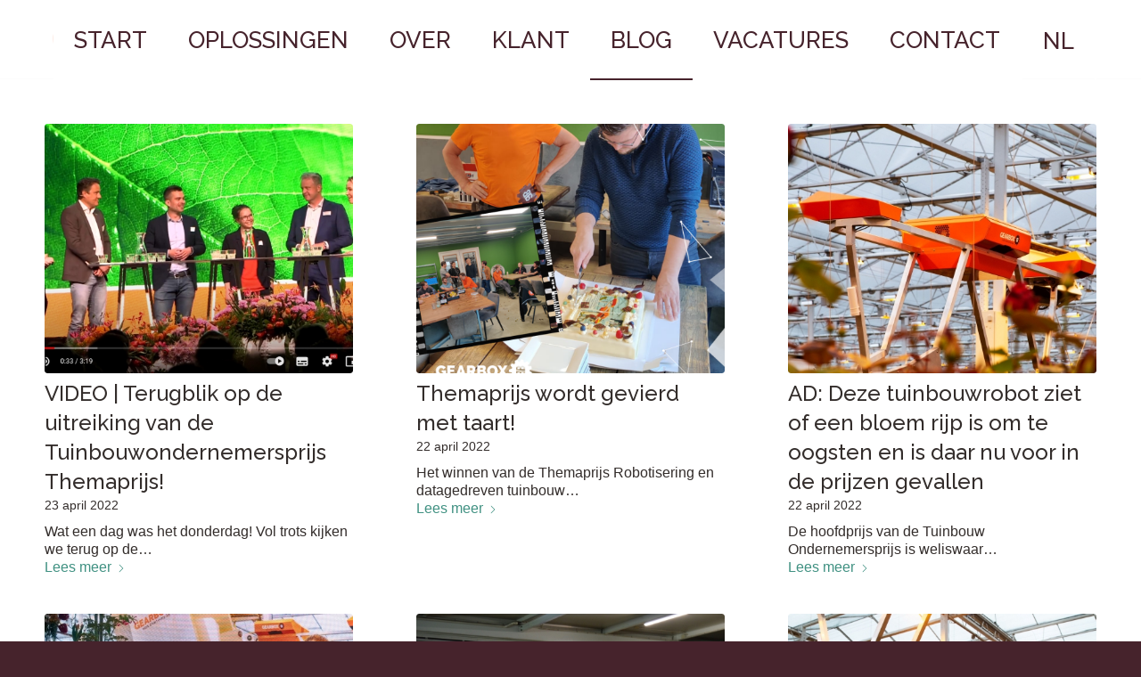

--- FILE ---
content_type: text/html; charset=UTF-8
request_url: https://gearboxinnovations.com/blog/?avia-element-paging=9
body_size: 19923
content:
<!DOCTYPE html>
<html lang="nl-NL" class="html_stretched responsive av-preloader-disabled  html_header_top html_logo_left html_main_nav_header html_menu_right html_slim html_header_sticky html_header_shrinking_disabled html_mobile_menu_phone html_header_searchicon_disabled html_content_align_center html_header_unstick_top_disabled html_header_stretch_disabled html_av-submenu-hidden html_av-submenu-display-click html_av-overlay-side html_av-overlay-side-classic html_av-submenu-noclone html_entry_id_3125 av-cookies-no-cookie-consent av-no-preview av-default-lightbox html_text_menu_active av-mobile-menu-switch-default">
<head>
<meta charset="UTF-8" />


<!-- mobile setting -->
<meta name="viewport" content="width=device-width, initial-scale=1">

<!-- Scripts/CSS and wp_head hook -->
<meta name='robots' content='index, follow, max-image-preview:large, max-snippet:-1, max-video-preview:-1' />
<link rel="alternate" hreflang="nl" href="https://gearboxinnovations.com/blog/" />
<link rel="alternate" hreflang="x-default" href="https://gearboxinnovations.com/blog/" />

	<!-- This site is optimized with the Yoast SEO plugin v26.7 - https://yoast.com/wordpress/plugins/seo/ -->
	<title>Blijf op de hoogte van ons laatste nieuws | Gearbox Innovations</title><link rel="preload" href="https://gearboxinnovations.com/wp-content/themes/enfold/css/layout.css" as="style" onload="this.rel='stylesheet';this.removeAttribute('onload');">
	<meta name="description" content="Doe inspiratie op en lees onze nieuwe ontdekkingen in onze blogs en nieuwsberichten. En wilt u graag meer informatie? Neem dan gerust contact met ons op." />
	<link rel="canonical" href="https://gearboxinnovations.com/blog/" />
	<meta property="og:locale" content="nl_NL" />
	<meta property="og:type" content="article" />
	<meta property="og:title" content="Blijf op de hoogte van ons laatste nieuws | Gearbox Innovations" />
	<meta property="og:description" content="Doe inspiratie op en lees onze nieuwe ontdekkingen in onze blogs en nieuwsberichten. En wilt u graag meer informatie? Neem dan gerust contact met ons op." />
	<meta property="og:url" content="https://gearboxinnovations.com/blog/" />
	<meta property="og:site_name" content="Gearbox" />
	<meta property="article:modified_time" content="2019-11-21T12:59:26+00:00" />
	<meta property="og:image" content="https://gearboxinnovations.com/wp-content/uploads/2018/06/Innovation03_Gearbox_JohanSimone.jpg" />
	<meta property="og:image:width" content="1030" />
	<meta property="og:image:height" content="579" />
	<meta property="og:image:type" content="image/jpeg" />
	<meta name="twitter:card" content="summary_large_image" />
	<meta name="twitter:label1" content="Geschatte leestijd" />
	<meta name="twitter:data1" content="1 minuut" />
	<script type="application/ld+json" class="yoast-schema-graph">{"@context":"https://schema.org","@graph":[{"@type":"WebPage","@id":"https://gearboxinnovations.com/blog/","url":"https://gearboxinnovations.com/blog/","name":"Blijf op de hoogte van ons laatste nieuws | Gearbox Innovations","isPartOf":{"@id":"https://gearboxinnovations.com/#website"},"primaryImageOfPage":{"@id":"https://gearboxinnovations.com/blog/#primaryimage"},"image":{"@id":"https://gearboxinnovations.com/blog/#primaryimage"},"thumbnailUrl":"https://gearboxinnovations.com/wp-content/uploads/2018/06/Innovation03_Gearbox_JohanSimone.jpg","datePublished":"2019-11-20T14:41:20+00:00","dateModified":"2019-11-21T12:59:26+00:00","description":"Doe inspiratie op en lees onze nieuwe ontdekkingen in onze blogs en nieuwsberichten. En wilt u graag meer informatie? Neem dan gerust contact met ons op.","breadcrumb":{"@id":"https://gearboxinnovations.com/blog/#breadcrumb"},"inLanguage":"nl-NL","potentialAction":[{"@type":"ReadAction","target":["https://gearboxinnovations.com/blog/"]}]},{"@type":"ImageObject","inLanguage":"nl-NL","@id":"https://gearboxinnovations.com/blog/#primaryimage","url":"https://gearboxinnovations.com/wp-content/uploads/2018/06/Innovation03_Gearbox_JohanSimone.jpg","contentUrl":"https://gearboxinnovations.com/wp-content/uploads/2018/06/Innovation03_Gearbox_JohanSimone.jpg","width":1030,"height":579,"caption":"Gearbox"},{"@type":"BreadcrumbList","@id":"https://gearboxinnovations.com/blog/#breadcrumb","itemListElement":[{"@type":"ListItem","position":1,"name":"Home","item":"https://gearboxinnovations.com/gearbox-westland/"},{"@type":"ListItem","position":2,"name":"Blog"}]},{"@type":"WebSite","@id":"https://gearboxinnovations.com/#website","url":"https://gearboxinnovations.com/","name":"Gearbox","description":"Work Smart Every Day","potentialAction":[{"@type":"SearchAction","target":{"@type":"EntryPoint","urlTemplate":"https://gearboxinnovations.com/?s={search_term_string}"},"query-input":{"@type":"PropertyValueSpecification","valueRequired":true,"valueName":"search_term_string"}}],"inLanguage":"nl-NL"}]}</script>
	<!-- / Yoast SEO plugin. -->


<link rel='dns-prefetch' href='//fonts.googleapis.com' />
<link rel="alternate" title="oEmbed (JSON)" type="application/json+oembed" href="https://gearboxinnovations.com/wp-json/oembed/1.0/embed?url=https%3A%2F%2Fgearboxinnovations.com%2Fblog%2F" />
<link rel="alternate" title="oEmbed (XML)" type="text/xml+oembed" href="https://gearboxinnovations.com/wp-json/oembed/1.0/embed?url=https%3A%2F%2Fgearboxinnovations.com%2Fblog%2F&#038;format=xml" />

<!-- google webfont font replacement -->

			<script type="text/javascript" defer src="[data-uri]"></script>
			<style id='wp-img-auto-sizes-contain-inline-css' type='text/css'>
img:is([sizes=auto i],[sizes^="auto," i]){contain-intrinsic-size:3000px 1500px}
/*# sourceURL=wp-img-auto-sizes-contain-inline-css */
</style>
<link rel='stylesheet' id='avia-grid-css' href='https://gearboxinnovations.com/wp-content/themes/enfold/css/grid.css' type='text/css' media='all' />
<link rel='stylesheet' id='avia-base-css' href='https://gearboxinnovations.com/wp-content/themes/enfold/css/base.css' type='text/css' media='all' />
<link rel='stylesheet' id='avia-layout-css' href='https://gearboxinnovations.com/wp-content/themes/enfold/css/layout.css' type='text/css' media='all' />
<link rel='stylesheet' id='avia-module-audioplayer-css' href='https://gearboxinnovations.com/wp-content/themes/enfold/config-templatebuilder/avia-shortcodes/audio-player/audio-player.css' type='text/css' media='all' />
<link rel='stylesheet' id='avia-module-blog-css' href='https://gearboxinnovations.com/wp-content/themes/enfold/config-templatebuilder/avia-shortcodes/blog/blog.css' type='text/css' media='all' />
<link rel='stylesheet' id='avia-module-postslider-css' href='https://gearboxinnovations.com/wp-content/themes/enfold/config-templatebuilder/avia-shortcodes/postslider/postslider.css' type='text/css' media='all' />
<link rel='stylesheet' id='avia-module-button-css' href='https://gearboxinnovations.com/wp-content/themes/enfold/config-templatebuilder/avia-shortcodes/buttons/buttons.css' type='text/css' media='all' />
<link rel='stylesheet' id='avia-module-buttonrow-css' href='https://gearboxinnovations.com/wp-content/themes/enfold/config-templatebuilder/avia-shortcodes/buttonrow/buttonrow.css' type='text/css' media='all' />
<link rel='stylesheet' id='avia-module-button-fullwidth-css' href='https://gearboxinnovations.com/wp-content/themes/enfold/config-templatebuilder/avia-shortcodes/buttons_fullwidth/buttons_fullwidth.css' type='text/css' media='all' />
<link rel='stylesheet' id='avia-module-catalogue-css' href='https://gearboxinnovations.com/wp-content/themes/enfold/config-templatebuilder/avia-shortcodes/catalogue/catalogue.css' type='text/css' media='all' />
<link rel='stylesheet' id='avia-module-comments-css' href='https://gearboxinnovations.com/wp-content/themes/enfold/config-templatebuilder/avia-shortcodes/comments/comments.css' type='text/css' media='all' />
<link rel='stylesheet' id='avia-module-contact-css' href='https://gearboxinnovations.com/wp-content/themes/enfold/config-templatebuilder/avia-shortcodes/contact/contact.css' type='text/css' media='all' />
<link rel='stylesheet' id='avia-module-slideshow-css' href='https://gearboxinnovations.com/wp-content/themes/enfold/config-templatebuilder/avia-shortcodes/slideshow/slideshow.css' type='text/css' media='all' />
<link rel='stylesheet' id='avia-module-slideshow-contentpartner-css' href='https://gearboxinnovations.com/wp-content/themes/enfold/config-templatebuilder/avia-shortcodes/contentslider/contentslider.css' type='text/css' media='all' />
<link rel='stylesheet' id='avia-module-countdown-css' href='https://gearboxinnovations.com/wp-content/themes/enfold/config-templatebuilder/avia-shortcodes/countdown/countdown.css' type='text/css' media='all' />
<link rel='stylesheet' id='avia-module-dynamic-field-css' href='https://gearboxinnovations.com/wp-content/themes/enfold/config-templatebuilder/avia-shortcodes/dynamic_field/dynamic_field.css' type='text/css' media='all' />
<link rel='stylesheet' id='avia-module-gallery-css' href='https://gearboxinnovations.com/wp-content/themes/enfold/config-templatebuilder/avia-shortcodes/gallery/gallery.css' type='text/css' media='all' />
<link rel='stylesheet' id='avia-module-gallery-hor-css' href='https://gearboxinnovations.com/wp-content/themes/enfold/config-templatebuilder/avia-shortcodes/gallery_horizontal/gallery_horizontal.css' type='text/css' media='all' />
<link rel='stylesheet' id='avia-module-maps-css' href='https://gearboxinnovations.com/wp-content/themes/enfold/config-templatebuilder/avia-shortcodes/google_maps/google_maps.css' type='text/css' media='all' />
<link rel='stylesheet' id='avia-module-gridrow-css' href='https://gearboxinnovations.com/wp-content/themes/enfold/config-templatebuilder/avia-shortcodes/grid_row/grid_row.css' type='text/css' media='all' />
<link rel='stylesheet' id='avia-module-heading-css' href='https://gearboxinnovations.com/wp-content/themes/enfold/config-templatebuilder/avia-shortcodes/heading/heading.css' type='text/css' media='all' />
<link rel='stylesheet' id='avia-module-rotator-css' href='https://gearboxinnovations.com/wp-content/themes/enfold/config-templatebuilder/avia-shortcodes/headline_rotator/headline_rotator.css' type='text/css' media='all' />
<link rel='stylesheet' id='avia-module-hr-css' href='https://gearboxinnovations.com/wp-content/themes/enfold/config-templatebuilder/avia-shortcodes/hr/hr.css' type='text/css' media='all' />
<link rel='stylesheet' id='avia-module-icon-css' href='https://gearboxinnovations.com/wp-content/themes/enfold/config-templatebuilder/avia-shortcodes/icon/icon.css' type='text/css' media='all' />
<link rel='stylesheet' id='avia-module-icon-circles-css' href='https://gearboxinnovations.com/wp-content/themes/enfold/config-templatebuilder/avia-shortcodes/icon_circles/icon_circles.css' type='text/css' media='all' />
<link rel='stylesheet' id='avia-module-iconbox-css' href='https://gearboxinnovations.com/wp-content/themes/enfold/config-templatebuilder/avia-shortcodes/iconbox/iconbox.css' type='text/css' media='all' />
<link rel='stylesheet' id='avia-module-icongrid-css' href='https://gearboxinnovations.com/wp-content/themes/enfold/config-templatebuilder/avia-shortcodes/icongrid/icongrid.css' type='text/css' media='all' />
<link rel='stylesheet' id='avia-module-iconlist-css' href='https://gearboxinnovations.com/wp-content/themes/enfold/config-templatebuilder/avia-shortcodes/iconlist/iconlist.css' type='text/css' media='all' />
<link rel='stylesheet' id='avia-module-image-css' href='https://gearboxinnovations.com/wp-content/themes/enfold/config-templatebuilder/avia-shortcodes/image/image.css' type='text/css' media='all' />
<link rel='stylesheet' id='avia-module-image-diff-css' href='https://gearboxinnovations.com/wp-content/themes/enfold/config-templatebuilder/avia-shortcodes/image_diff/image_diff.css' type='text/css' media='all' />
<link rel='stylesheet' id='avia-module-hotspot-css' href='https://gearboxinnovations.com/wp-content/themes/enfold/config-templatebuilder/avia-shortcodes/image_hotspots/image_hotspots.css' type='text/css' media='all' />
<link rel='stylesheet' id='avia-module-sc-lottie-animation-css' href='https://gearboxinnovations.com/wp-content/themes/enfold/config-templatebuilder/avia-shortcodes/lottie_animation/lottie_animation.css' type='text/css' media='all' />
<link rel='stylesheet' id='avia-module-magazine-css' href='https://gearboxinnovations.com/wp-content/themes/enfold/config-templatebuilder/avia-shortcodes/magazine/magazine.css' type='text/css' media='all' />
<link rel='stylesheet' id='avia-module-masonry-css' href='https://gearboxinnovations.com/wp-content/themes/enfold/config-templatebuilder/avia-shortcodes/masonry_entries/masonry_entries.css' type='text/css' media='all' />
<link rel='stylesheet' id='avia-siteloader-css' href='https://gearboxinnovations.com/wp-content/themes/enfold/css/avia-snippet-site-preloader.css' type='text/css' media='all' />
<link rel='stylesheet' id='avia-module-menu-css' href='https://gearboxinnovations.com/wp-content/themes/enfold/config-templatebuilder/avia-shortcodes/menu/menu.css' type='text/css' media='all' />
<link rel='stylesheet' id='avia-module-notification-css' href='https://gearboxinnovations.com/wp-content/themes/enfold/config-templatebuilder/avia-shortcodes/notification/notification.css' type='text/css' media='all' />
<link rel='stylesheet' id='avia-module-numbers-css' href='https://gearboxinnovations.com/wp-content/themes/enfold/config-templatebuilder/avia-shortcodes/numbers/numbers.css' type='text/css' media='all' />
<link rel='stylesheet' id='avia-module-portfolio-css' href='https://gearboxinnovations.com/wp-content/themes/enfold/config-templatebuilder/avia-shortcodes/portfolio/portfolio.css' type='text/css' media='all' />
<link rel='stylesheet' id='avia-module-post-metadata-css' href='https://gearboxinnovations.com/wp-content/themes/enfold/config-templatebuilder/avia-shortcodes/post_metadata/post_metadata.css' type='text/css' media='all' />
<link rel='stylesheet' id='avia-module-progress-bar-css' href='https://gearboxinnovations.com/wp-content/themes/enfold/config-templatebuilder/avia-shortcodes/progressbar/progressbar.css' type='text/css' media='all' />
<link rel='stylesheet' id='avia-module-promobox-css' href='https://gearboxinnovations.com/wp-content/themes/enfold/config-templatebuilder/avia-shortcodes/promobox/promobox.css' type='text/css' media='all' />
<link rel='stylesheet' id='avia-sc-search-css' href='https://gearboxinnovations.com/wp-content/themes/enfold/config-templatebuilder/avia-shortcodes/search/search.css' type='text/css' media='all' />
<link rel='stylesheet' id='avia-module-slideshow-accordion-css' href='https://gearboxinnovations.com/wp-content/themes/enfold/config-templatebuilder/avia-shortcodes/slideshow_accordion/slideshow_accordion.css' type='text/css' media='all' />
<link rel='stylesheet' id='avia-module-slideshow-feature-image-css' href='https://gearboxinnovations.com/wp-content/themes/enfold/config-templatebuilder/avia-shortcodes/slideshow_feature_image/slideshow_feature_image.css' type='text/css' media='all' />
<link rel='stylesheet' id='avia-module-slideshow-fullsize-css' href='https://gearboxinnovations.com/wp-content/themes/enfold/config-templatebuilder/avia-shortcodes/slideshow_fullsize/slideshow_fullsize.css' type='text/css' media='all' />
<link rel='stylesheet' id='avia-module-slideshow-fullscreen-css' href='https://gearboxinnovations.com/wp-content/themes/enfold/config-templatebuilder/avia-shortcodes/slideshow_fullscreen/slideshow_fullscreen.css' type='text/css' media='all' />
<link rel='stylesheet' id='avia-module-social-css' href='https://gearboxinnovations.com/wp-content/themes/enfold/config-templatebuilder/avia-shortcodes/social_share/social_share.css' type='text/css' media='all' />
<link rel='stylesheet' id='avia-module-tabsection-css' href='https://gearboxinnovations.com/wp-content/themes/enfold/config-templatebuilder/avia-shortcodes/tab_section/tab_section.css' type='text/css' media='all' />
<link rel='stylesheet' id='avia-module-table-css' href='https://gearboxinnovations.com/wp-content/themes/enfold/config-templatebuilder/avia-shortcodes/table/table.css' type='text/css' media='all' />
<link rel='stylesheet' id='avia-module-tabs-css' href='https://gearboxinnovations.com/wp-content/themes/enfold/config-templatebuilder/avia-shortcodes/tabs/tabs.css' type='text/css' media='all' />
<link rel='stylesheet' id='avia-module-team-css' href='https://gearboxinnovations.com/wp-content/themes/enfold/config-templatebuilder/avia-shortcodes/team/team.css' type='text/css' media='all' />
<link rel='stylesheet' id='avia-module-testimonials-css' href='https://gearboxinnovations.com/wp-content/themes/enfold/config-templatebuilder/avia-shortcodes/testimonials/testimonials.css' type='text/css' media='all' />
<link rel='stylesheet' id='avia-module-timeline-css' href='https://gearboxinnovations.com/wp-content/themes/enfold/config-templatebuilder/avia-shortcodes/timeline/timeline.css' type='text/css' media='all' />
<link rel='stylesheet' id='avia-module-toggles-css' href='https://gearboxinnovations.com/wp-content/themes/enfold/config-templatebuilder/avia-shortcodes/toggles/toggles.css' type='text/css' media='all' />
<link rel='stylesheet' id='avia-module-video-css' href='https://gearboxinnovations.com/wp-content/themes/enfold/config-templatebuilder/avia-shortcodes/video/video.css' type='text/css' media='all' />
<link rel='stylesheet' id='wp-block-library-css' href='https://gearboxinnovations.com/wp-includes/css/dist/block-library/style.min.css' type='text/css' media='all' />
<style id='global-styles-inline-css' type='text/css'>
:root{--wp--preset--aspect-ratio--square: 1;--wp--preset--aspect-ratio--4-3: 4/3;--wp--preset--aspect-ratio--3-4: 3/4;--wp--preset--aspect-ratio--3-2: 3/2;--wp--preset--aspect-ratio--2-3: 2/3;--wp--preset--aspect-ratio--16-9: 16/9;--wp--preset--aspect-ratio--9-16: 9/16;--wp--preset--color--black: #000000;--wp--preset--color--cyan-bluish-gray: #abb8c3;--wp--preset--color--white: #ffffff;--wp--preset--color--pale-pink: #f78da7;--wp--preset--color--vivid-red: #cf2e2e;--wp--preset--color--luminous-vivid-orange: #ff6900;--wp--preset--color--luminous-vivid-amber: #fcb900;--wp--preset--color--light-green-cyan: #7bdcb5;--wp--preset--color--vivid-green-cyan: #00d084;--wp--preset--color--pale-cyan-blue: #8ed1fc;--wp--preset--color--vivid-cyan-blue: #0693e3;--wp--preset--color--vivid-purple: #9b51e0;--wp--preset--color--metallic-red: #b02b2c;--wp--preset--color--maximum-yellow-red: #edae44;--wp--preset--color--yellow-sun: #eeee22;--wp--preset--color--palm-leaf: #83a846;--wp--preset--color--aero: #7bb0e7;--wp--preset--color--old-lavender: #745f7e;--wp--preset--color--steel-teal: #5f8789;--wp--preset--color--raspberry-pink: #d65799;--wp--preset--color--medium-turquoise: #4ecac2;--wp--preset--gradient--vivid-cyan-blue-to-vivid-purple: linear-gradient(135deg,rgb(6,147,227) 0%,rgb(155,81,224) 100%);--wp--preset--gradient--light-green-cyan-to-vivid-green-cyan: linear-gradient(135deg,rgb(122,220,180) 0%,rgb(0,208,130) 100%);--wp--preset--gradient--luminous-vivid-amber-to-luminous-vivid-orange: linear-gradient(135deg,rgb(252,185,0) 0%,rgb(255,105,0) 100%);--wp--preset--gradient--luminous-vivid-orange-to-vivid-red: linear-gradient(135deg,rgb(255,105,0) 0%,rgb(207,46,46) 100%);--wp--preset--gradient--very-light-gray-to-cyan-bluish-gray: linear-gradient(135deg,rgb(238,238,238) 0%,rgb(169,184,195) 100%);--wp--preset--gradient--cool-to-warm-spectrum: linear-gradient(135deg,rgb(74,234,220) 0%,rgb(151,120,209) 20%,rgb(207,42,186) 40%,rgb(238,44,130) 60%,rgb(251,105,98) 80%,rgb(254,248,76) 100%);--wp--preset--gradient--blush-light-purple: linear-gradient(135deg,rgb(255,206,236) 0%,rgb(152,150,240) 100%);--wp--preset--gradient--blush-bordeaux: linear-gradient(135deg,rgb(254,205,165) 0%,rgb(254,45,45) 50%,rgb(107,0,62) 100%);--wp--preset--gradient--luminous-dusk: linear-gradient(135deg,rgb(255,203,112) 0%,rgb(199,81,192) 50%,rgb(65,88,208) 100%);--wp--preset--gradient--pale-ocean: linear-gradient(135deg,rgb(255,245,203) 0%,rgb(182,227,212) 50%,rgb(51,167,181) 100%);--wp--preset--gradient--electric-grass: linear-gradient(135deg,rgb(202,248,128) 0%,rgb(113,206,126) 100%);--wp--preset--gradient--midnight: linear-gradient(135deg,rgb(2,3,129) 0%,rgb(40,116,252) 100%);--wp--preset--font-size--small: 1rem;--wp--preset--font-size--medium: 1.125rem;--wp--preset--font-size--large: 1.75rem;--wp--preset--font-size--x-large: clamp(1.75rem, 3vw, 2.25rem);--wp--preset--spacing--20: 0.44rem;--wp--preset--spacing--30: 0.67rem;--wp--preset--spacing--40: 1rem;--wp--preset--spacing--50: 1.5rem;--wp--preset--spacing--60: 2.25rem;--wp--preset--spacing--70: 3.38rem;--wp--preset--spacing--80: 5.06rem;--wp--preset--shadow--natural: 6px 6px 9px rgba(0, 0, 0, 0.2);--wp--preset--shadow--deep: 12px 12px 50px rgba(0, 0, 0, 0.4);--wp--preset--shadow--sharp: 6px 6px 0px rgba(0, 0, 0, 0.2);--wp--preset--shadow--outlined: 6px 6px 0px -3px rgb(255, 255, 255), 6px 6px rgb(0, 0, 0);--wp--preset--shadow--crisp: 6px 6px 0px rgb(0, 0, 0);}:root { --wp--style--global--content-size: 800px;--wp--style--global--wide-size: 1130px; }:where(body) { margin: 0; }.wp-site-blocks > .alignleft { float: left; margin-right: 2em; }.wp-site-blocks > .alignright { float: right; margin-left: 2em; }.wp-site-blocks > .aligncenter { justify-content: center; margin-left: auto; margin-right: auto; }:where(.is-layout-flex){gap: 0.5em;}:where(.is-layout-grid){gap: 0.5em;}.is-layout-flow > .alignleft{float: left;margin-inline-start: 0;margin-inline-end: 2em;}.is-layout-flow > .alignright{float: right;margin-inline-start: 2em;margin-inline-end: 0;}.is-layout-flow > .aligncenter{margin-left: auto !important;margin-right: auto !important;}.is-layout-constrained > .alignleft{float: left;margin-inline-start: 0;margin-inline-end: 2em;}.is-layout-constrained > .alignright{float: right;margin-inline-start: 2em;margin-inline-end: 0;}.is-layout-constrained > .aligncenter{margin-left: auto !important;margin-right: auto !important;}.is-layout-constrained > :where(:not(.alignleft):not(.alignright):not(.alignfull)){max-width: var(--wp--style--global--content-size);margin-left: auto !important;margin-right: auto !important;}.is-layout-constrained > .alignwide{max-width: var(--wp--style--global--wide-size);}body .is-layout-flex{display: flex;}.is-layout-flex{flex-wrap: wrap;align-items: center;}.is-layout-flex > :is(*, div){margin: 0;}body .is-layout-grid{display: grid;}.is-layout-grid > :is(*, div){margin: 0;}body{padding-top: 0px;padding-right: 0px;padding-bottom: 0px;padding-left: 0px;}a:where(:not(.wp-element-button)){text-decoration: underline;}:root :where(.wp-element-button, .wp-block-button__link){background-color: #32373c;border-width: 0;color: #fff;font-family: inherit;font-size: inherit;font-style: inherit;font-weight: inherit;letter-spacing: inherit;line-height: inherit;padding-top: calc(0.667em + 2px);padding-right: calc(1.333em + 2px);padding-bottom: calc(0.667em + 2px);padding-left: calc(1.333em + 2px);text-decoration: none;text-transform: inherit;}.has-black-color{color: var(--wp--preset--color--black) !important;}.has-cyan-bluish-gray-color{color: var(--wp--preset--color--cyan-bluish-gray) !important;}.has-white-color{color: var(--wp--preset--color--white) !important;}.has-pale-pink-color{color: var(--wp--preset--color--pale-pink) !important;}.has-vivid-red-color{color: var(--wp--preset--color--vivid-red) !important;}.has-luminous-vivid-orange-color{color: var(--wp--preset--color--luminous-vivid-orange) !important;}.has-luminous-vivid-amber-color{color: var(--wp--preset--color--luminous-vivid-amber) !important;}.has-light-green-cyan-color{color: var(--wp--preset--color--light-green-cyan) !important;}.has-vivid-green-cyan-color{color: var(--wp--preset--color--vivid-green-cyan) !important;}.has-pale-cyan-blue-color{color: var(--wp--preset--color--pale-cyan-blue) !important;}.has-vivid-cyan-blue-color{color: var(--wp--preset--color--vivid-cyan-blue) !important;}.has-vivid-purple-color{color: var(--wp--preset--color--vivid-purple) !important;}.has-metallic-red-color{color: var(--wp--preset--color--metallic-red) !important;}.has-maximum-yellow-red-color{color: var(--wp--preset--color--maximum-yellow-red) !important;}.has-yellow-sun-color{color: var(--wp--preset--color--yellow-sun) !important;}.has-palm-leaf-color{color: var(--wp--preset--color--palm-leaf) !important;}.has-aero-color{color: var(--wp--preset--color--aero) !important;}.has-old-lavender-color{color: var(--wp--preset--color--old-lavender) !important;}.has-steel-teal-color{color: var(--wp--preset--color--steel-teal) !important;}.has-raspberry-pink-color{color: var(--wp--preset--color--raspberry-pink) !important;}.has-medium-turquoise-color{color: var(--wp--preset--color--medium-turquoise) !important;}.has-black-background-color{background-color: var(--wp--preset--color--black) !important;}.has-cyan-bluish-gray-background-color{background-color: var(--wp--preset--color--cyan-bluish-gray) !important;}.has-white-background-color{background-color: var(--wp--preset--color--white) !important;}.has-pale-pink-background-color{background-color: var(--wp--preset--color--pale-pink) !important;}.has-vivid-red-background-color{background-color: var(--wp--preset--color--vivid-red) !important;}.has-luminous-vivid-orange-background-color{background-color: var(--wp--preset--color--luminous-vivid-orange) !important;}.has-luminous-vivid-amber-background-color{background-color: var(--wp--preset--color--luminous-vivid-amber) !important;}.has-light-green-cyan-background-color{background-color: var(--wp--preset--color--light-green-cyan) !important;}.has-vivid-green-cyan-background-color{background-color: var(--wp--preset--color--vivid-green-cyan) !important;}.has-pale-cyan-blue-background-color{background-color: var(--wp--preset--color--pale-cyan-blue) !important;}.has-vivid-cyan-blue-background-color{background-color: var(--wp--preset--color--vivid-cyan-blue) !important;}.has-vivid-purple-background-color{background-color: var(--wp--preset--color--vivid-purple) !important;}.has-metallic-red-background-color{background-color: var(--wp--preset--color--metallic-red) !important;}.has-maximum-yellow-red-background-color{background-color: var(--wp--preset--color--maximum-yellow-red) !important;}.has-yellow-sun-background-color{background-color: var(--wp--preset--color--yellow-sun) !important;}.has-palm-leaf-background-color{background-color: var(--wp--preset--color--palm-leaf) !important;}.has-aero-background-color{background-color: var(--wp--preset--color--aero) !important;}.has-old-lavender-background-color{background-color: var(--wp--preset--color--old-lavender) !important;}.has-steel-teal-background-color{background-color: var(--wp--preset--color--steel-teal) !important;}.has-raspberry-pink-background-color{background-color: var(--wp--preset--color--raspberry-pink) !important;}.has-medium-turquoise-background-color{background-color: var(--wp--preset--color--medium-turquoise) !important;}.has-black-border-color{border-color: var(--wp--preset--color--black) !important;}.has-cyan-bluish-gray-border-color{border-color: var(--wp--preset--color--cyan-bluish-gray) !important;}.has-white-border-color{border-color: var(--wp--preset--color--white) !important;}.has-pale-pink-border-color{border-color: var(--wp--preset--color--pale-pink) !important;}.has-vivid-red-border-color{border-color: var(--wp--preset--color--vivid-red) !important;}.has-luminous-vivid-orange-border-color{border-color: var(--wp--preset--color--luminous-vivid-orange) !important;}.has-luminous-vivid-amber-border-color{border-color: var(--wp--preset--color--luminous-vivid-amber) !important;}.has-light-green-cyan-border-color{border-color: var(--wp--preset--color--light-green-cyan) !important;}.has-vivid-green-cyan-border-color{border-color: var(--wp--preset--color--vivid-green-cyan) !important;}.has-pale-cyan-blue-border-color{border-color: var(--wp--preset--color--pale-cyan-blue) !important;}.has-vivid-cyan-blue-border-color{border-color: var(--wp--preset--color--vivid-cyan-blue) !important;}.has-vivid-purple-border-color{border-color: var(--wp--preset--color--vivid-purple) !important;}.has-metallic-red-border-color{border-color: var(--wp--preset--color--metallic-red) !important;}.has-maximum-yellow-red-border-color{border-color: var(--wp--preset--color--maximum-yellow-red) !important;}.has-yellow-sun-border-color{border-color: var(--wp--preset--color--yellow-sun) !important;}.has-palm-leaf-border-color{border-color: var(--wp--preset--color--palm-leaf) !important;}.has-aero-border-color{border-color: var(--wp--preset--color--aero) !important;}.has-old-lavender-border-color{border-color: var(--wp--preset--color--old-lavender) !important;}.has-steel-teal-border-color{border-color: var(--wp--preset--color--steel-teal) !important;}.has-raspberry-pink-border-color{border-color: var(--wp--preset--color--raspberry-pink) !important;}.has-medium-turquoise-border-color{border-color: var(--wp--preset--color--medium-turquoise) !important;}.has-vivid-cyan-blue-to-vivid-purple-gradient-background{background: var(--wp--preset--gradient--vivid-cyan-blue-to-vivid-purple) !important;}.has-light-green-cyan-to-vivid-green-cyan-gradient-background{background: var(--wp--preset--gradient--light-green-cyan-to-vivid-green-cyan) !important;}.has-luminous-vivid-amber-to-luminous-vivid-orange-gradient-background{background: var(--wp--preset--gradient--luminous-vivid-amber-to-luminous-vivid-orange) !important;}.has-luminous-vivid-orange-to-vivid-red-gradient-background{background: var(--wp--preset--gradient--luminous-vivid-orange-to-vivid-red) !important;}.has-very-light-gray-to-cyan-bluish-gray-gradient-background{background: var(--wp--preset--gradient--very-light-gray-to-cyan-bluish-gray) !important;}.has-cool-to-warm-spectrum-gradient-background{background: var(--wp--preset--gradient--cool-to-warm-spectrum) !important;}.has-blush-light-purple-gradient-background{background: var(--wp--preset--gradient--blush-light-purple) !important;}.has-blush-bordeaux-gradient-background{background: var(--wp--preset--gradient--blush-bordeaux) !important;}.has-luminous-dusk-gradient-background{background: var(--wp--preset--gradient--luminous-dusk) !important;}.has-pale-ocean-gradient-background{background: var(--wp--preset--gradient--pale-ocean) !important;}.has-electric-grass-gradient-background{background: var(--wp--preset--gradient--electric-grass) !important;}.has-midnight-gradient-background{background: var(--wp--preset--gradient--midnight) !important;}.has-small-font-size{font-size: var(--wp--preset--font-size--small) !important;}.has-medium-font-size{font-size: var(--wp--preset--font-size--medium) !important;}.has-large-font-size{font-size: var(--wp--preset--font-size--large) !important;}.has-x-large-font-size{font-size: var(--wp--preset--font-size--x-large) !important;}
/*# sourceURL=global-styles-inline-css */
</style>

<link rel='stylesheet' id='wpml-legacy-dropdown-0-css' href='https://gearboxinnovations.com/wp-content/plugins/sitepress-multilingual-cms/templates/language-switchers/legacy-dropdown/style.min.css' type='text/css' media='all' />
<style id='wpml-legacy-dropdown-0-inline-css' type='text/css'>
.wpml-ls-statics-shortcode_actions, .wpml-ls-statics-shortcode_actions .wpml-ls-sub-menu, .wpml-ls-statics-shortcode_actions a {border-color:#EEEEEE;}.wpml-ls-statics-shortcode_actions a, .wpml-ls-statics-shortcode_actions .wpml-ls-sub-menu a, .wpml-ls-statics-shortcode_actions .wpml-ls-sub-menu a:link, .wpml-ls-statics-shortcode_actions li:not(.wpml-ls-current-language) .wpml-ls-link, .wpml-ls-statics-shortcode_actions li:not(.wpml-ls-current-language) .wpml-ls-link:link {color:#444444;background-color:#ffffff;}.wpml-ls-statics-shortcode_actions .wpml-ls-sub-menu a:hover,.wpml-ls-statics-shortcode_actions .wpml-ls-sub-menu a:focus, .wpml-ls-statics-shortcode_actions .wpml-ls-sub-menu a:link:hover, .wpml-ls-statics-shortcode_actions .wpml-ls-sub-menu a:link:focus {color:#000000;background-color:#eeeeee;}.wpml-ls-statics-shortcode_actions .wpml-ls-current-language > a {color:#444444;background-color:#ffffff;}.wpml-ls-statics-shortcode_actions .wpml-ls-current-language:hover>a, .wpml-ls-statics-shortcode_actions .wpml-ls-current-language>a:focus {color:#000000;background-color:#eeeeee;}
/*# sourceURL=wpml-legacy-dropdown-0-inline-css */
</style>
<link rel='stylesheet' id='wpml-menu-item-0-css' href='https://gearboxinnovations.com/wp-content/plugins/sitepress-multilingual-cms/templates/language-switchers/menu-item/style.min.css' type='text/css' media='all' />
<style id='wpml-menu-item-0-inline-css' type='text/css'>
.wpml-ls-slot-8, .wpml-ls-slot-8 a, .wpml-ls-slot-8 a:visited{background-color:#ffffff;color:#ffffff;}.wpml-ls-slot-8:hover, .wpml-ls-slot-8:hover a, .wpml-ls-slot-8 a:hover{color:#ffffff;background-color:#eeeeee;}.wpml-ls-slot-8.wpml-ls-current-language, .wpml-ls-slot-8.wpml-ls-current-language a, .wpml-ls-slot-8.wpml-ls-current-language a:visited{color:#ffffff;background-color:#ffffff;}.wpml-ls-slot-8.wpml-ls-current-language:hover, .wpml-ls-slot-8.wpml-ls-current-language:hover a, .wpml-ls-slot-8.wpml-ls-current-language a:hover{color:#ffffff;background-color:#eeeeee;}
#lang_sel img, #lang_sel_list img, #lang_sel_footer img { display: inline; }
/*# sourceURL=wpml-menu-item-0-inline-css */
</style>
<link rel='stylesheet' id='eeb-css-frontend-css' href='https://gearboxinnovations.com/wp-content/plugins/email-encoder-bundle/assets/css/style.css' type='text/css' media='all' />
<link rel='stylesheet' id='avia-scs-css' href='https://gearboxinnovations.com/wp-content/themes/enfold/css/shortcodes.css' type='text/css' media='all' />
<link rel='stylesheet' id='avia-fold-unfold-css' href='https://gearboxinnovations.com/wp-content/themes/enfold/css/avia-snippet-fold-unfold.css' type='text/css' media='all' />
<link rel='stylesheet' id='avia-popup-css-css' href='https://gearboxinnovations.com/wp-content/themes/enfold/js/aviapopup/magnific-popup.min.css' type='text/css' media='screen' />
<link rel='stylesheet' id='avia-lightbox-css' href='https://gearboxinnovations.com/wp-content/themes/enfold/css/avia-snippet-lightbox.css' type='text/css' media='screen' />
<link rel='stylesheet' id='avia-widget-css-css' href='https://gearboxinnovations.com/wp-content/themes/enfold/css/avia-snippet-widget.css' type='text/css' media='screen' />
<link rel='stylesheet' id='mediaelement-css' href='https://gearboxinnovations.com/wp-includes/js/mediaelement/mediaelementplayer-legacy.min.css' type='text/css' media='all' />
<link rel='stylesheet' id='wp-mediaelement-css' href='https://gearboxinnovations.com/wp-includes/js/mediaelement/wp-mediaelement.min.css' type='text/css' media='all' />
<link rel='stylesheet' id='avia-dynamic-css' href='https://gearboxinnovations.com/wp-content/uploads/dynamic_avia/gearbox.css' type='text/css' media='all' />
<link rel='stylesheet' id='avia-custom-css' href='https://gearboxinnovations.com/wp-content/themes/enfold/css/custom.css' type='text/css' media='all' />
<link rel='stylesheet' id='avia-style-css' href='https://gearboxinnovations.com/wp-content/themes/enfold-child/style.css' type='text/css' media='all' />
<link rel='stylesheet' id='raleway-css' href='https://fonts.googleapis.com/css?family=Raleway%3A300%2C400%2C500%2C700&#038;ver=6.9' type='text/css' media='all' />
<link rel='stylesheet' id='avia-wpml-css' href='https://gearboxinnovations.com/wp-content/themes/enfold/config-wpml/wpml-mod.css' type='text/css' media='all' />
<link rel='stylesheet' id='avia-single-post-3125-css' href='https://gearboxinnovations.com/wp-content/uploads/dynamic_avia/avia_posts_css/post-3125.css' type='text/css' media='all' />
<script type="text/javascript" src="https://gearboxinnovations.com/wp-includes/js/jquery/jquery.min.js" id="jquery-core-js"></script>
<script type="text/javascript" src="https://gearboxinnovations.com/wp-content/plugins/sitepress-multilingual-cms/templates/language-switchers/legacy-dropdown/script.min.js" id="wpml-legacy-dropdown-0-js" defer></script>
<script type="text/javascript" src="https://gearboxinnovations.com/wp-content/cache/perfmatters/gearboxinnovations.com/minify/2c542c9989f5.custom.min.js" id="eeb-js-frontend-js" defer></script>
<script type="text/javascript" src="https://gearboxinnovations.com/wp-content/cache/perfmatters/gearboxinnovations.com/minify/871d160e01f2.avia-js.min.js" id="avia-js-js" defer></script>
<script type="text/javascript" src="https://gearboxinnovations.com/wp-content/cache/perfmatters/gearboxinnovations.com/minify/e96846193549.avia-compat.min.js" id="avia-compat-js" defer></script>
<script type="text/javascript" src="https://gearboxinnovations.com/wp-content/cache/perfmatters/gearboxinnovations.com/minify/aa98090c8583.wpml-mod.min.js" id="avia-wpml-script-js" defer></script>
<link rel="https://api.w.org/" href="https://gearboxinnovations.com/wp-json/" /><link rel="alternate" title="JSON" type="application/json" href="https://gearboxinnovations.com/wp-json/wp/v2/pages/3125" /><meta name="generator" content="WPML ver:4.8.6 stt:38,1;" />
<!-- Google Tag Manager -->
<script defer src="[data-uri]"></script>
<!-- End Google Tag Manager -->
<link rel="icon" href="https://gearboxinnovations.com/wp-content/uploads/2017/03/favicon.png" type="image/png">
<!--[if lt IE 9]><script src="https://gearboxinnovations.com/wp-content/themes/enfold/js/html5shiv.js"></script><![endif]--><link rel="profile" href="https://gmpg.org/xfn/11" />
<link rel="alternate" type="application/rss+xml" title="Gearbox RSS2 Feed" href="https://gearboxinnovations.com/feed/" />
<style type="text/css">.recentcomments a{display:inline !important;padding:0 !important;margin:0 !important;}</style>		<style type="text/css" id="wp-custom-css">
			.gb-blocks {
	background-color: white;
}

.gb-blocks h6{

}
.avia_transform .avia_start_delayed_animation.av_font_icon.avia-icon-animate{
	color: #ef4123;
}

.negative-margin {
	margin-top: -130px !Important;
}

#top .flex_column_table.av-equal-height-column-flextable.av-1fvv395-64bf30999222c3aa179f5274c2169ce4 {
	margin-top: -150px !important;
	margin-bottom: 0px !important;
}

/* over ons CSS */
.avia-section.av-8bial-43d5941b2292bd1af6939d603f5dc9c3 {
    background-color: #f15a22;
    background-image: url(https://gearboxinnovations.com/wp-content/uploads/2023/12/1-e1701682667256.png);
    background-repeat: no-repeat;
    background-position: 50% 50%;
    background-attachment: scroll;
	background-size: cover !important;
}

.avia-section.av-8bial-43d5941b2292bd1af6939d603f5dc9c3 > .av-section-color-overlay-wrap > .av-section-color-overlay {
	opacity: 0.7;
    background-color: #f15a22;
}

.av-ix6zb-5d08b928dc2874fbadcd9d9846b2ff62, .av-hgvhr-0f61848b93b974a7bce6bd24855ac40f {
	color: white !important;
}

.white-text {
	color: white !important;
}

.gray-background {
	background-color: #f2f2f2 !important;
}

.orange-counter {
	color: #e84c0f !important;
	background-color: white;
	
}

.orange-counter .avia-single-number {
	font-size: 60px !important;
}


.orange-counter .avia-no-number {
	font-size: 40px !important;
}

.orange-counter .avia-animated-number-content {
	font-size: 25px;
}

.content_contact {
	background-color: white;
}
.av-bod45-1ac1b852dc8cca9a203d660660a47dee{
	background-color:rgba(97,86,82,0.08);
}

.normal-classes{
	margin-top: 0px!important;
	padding:10px;
}

.av-rotator-text-single {
	line-height: 50px;
}

h2.custom-heading b span, .black-text b {
	color: black !important;
}		</style>
		<style type="text/css">
		@font-face {font-family: 'entypo-fontello-enfold'; font-weight: normal; font-style: normal; font-display: auto;
		src: url('https://gearboxinnovations.com/wp-content/themes/enfold/config-templatebuilder/avia-template-builder/assets/fonts/entypo-fontello-enfold/entypo-fontello-enfold.woff2') format('woff2'),
		url('https://gearboxinnovations.com/wp-content/themes/enfold/config-templatebuilder/avia-template-builder/assets/fonts/entypo-fontello-enfold/entypo-fontello-enfold.woff') format('woff'),
		url('https://gearboxinnovations.com/wp-content/themes/enfold/config-templatebuilder/avia-template-builder/assets/fonts/entypo-fontello-enfold/entypo-fontello-enfold.ttf') format('truetype'),
		url('https://gearboxinnovations.com/wp-content/themes/enfold/config-templatebuilder/avia-template-builder/assets/fonts/entypo-fontello-enfold/entypo-fontello-enfold.svg#entypo-fontello-enfold') format('svg'),
		url('https://gearboxinnovations.com/wp-content/themes/enfold/config-templatebuilder/avia-template-builder/assets/fonts/entypo-fontello-enfold/entypo-fontello-enfold.eot'),
		url('https://gearboxinnovations.com/wp-content/themes/enfold/config-templatebuilder/avia-template-builder/assets/fonts/entypo-fontello-enfold/entypo-fontello-enfold.eot?#iefix') format('embedded-opentype');
		}

		#top .avia-font-entypo-fontello-enfold, body .avia-font-entypo-fontello-enfold, html body [data-av_iconfont='entypo-fontello-enfold']:before{ font-family: 'entypo-fontello-enfold'; }
		
		@font-face {font-family: 'entypo-fontello'; font-weight: normal; font-style: normal; font-display: auto;
		src: url('https://gearboxinnovations.com/wp-content/themes/enfold/config-templatebuilder/avia-template-builder/assets/fonts/entypo-fontello/entypo-fontello.woff2') format('woff2'),
		url('https://gearboxinnovations.com/wp-content/themes/enfold/config-templatebuilder/avia-template-builder/assets/fonts/entypo-fontello/entypo-fontello.woff') format('woff'),
		url('https://gearboxinnovations.com/wp-content/themes/enfold/config-templatebuilder/avia-template-builder/assets/fonts/entypo-fontello/entypo-fontello.ttf') format('truetype'),
		url('https://gearboxinnovations.com/wp-content/themes/enfold/config-templatebuilder/avia-template-builder/assets/fonts/entypo-fontello/entypo-fontello.svg#entypo-fontello') format('svg'),
		url('https://gearboxinnovations.com/wp-content/themes/enfold/config-templatebuilder/avia-template-builder/assets/fonts/entypo-fontello/entypo-fontello.eot'),
		url('https://gearboxinnovations.com/wp-content/themes/enfold/config-templatebuilder/avia-template-builder/assets/fonts/entypo-fontello/entypo-fontello.eot?#iefix') format('embedded-opentype');
		}

		#top .avia-font-entypo-fontello, body .avia-font-entypo-fontello, html body [data-av_iconfont='entypo-fontello']:before{ font-family: 'entypo-fontello'; }
		
		@font-face {font-family: 'fontello'; font-weight: normal; font-style: normal; font-display: auto;
		src: url('https://gearboxinnovations.com/wp-content/uploads/avia_fonts/fontello/fontello.woff2') format('woff2'),
		url('https://gearboxinnovations.com/wp-content/uploads/avia_fonts/fontello/fontello.woff') format('woff'),
		url('https://gearboxinnovations.com/wp-content/uploads/avia_fonts/fontello/fontello.ttf') format('truetype'),
		url('https://gearboxinnovations.com/wp-content/uploads/avia_fonts/fontello/fontello.svg#fontello') format('svg'),
		url('https://gearboxinnovations.com/wp-content/uploads/avia_fonts/fontello/fontello.eot'),
		url('https://gearboxinnovations.com/wp-content/uploads/avia_fonts/fontello/fontello.eot?#iefix') format('embedded-opentype');
		}

		#top .avia-font-fontello, body .avia-font-fontello, html body [data-av_iconfont='fontello']:before{ font-family: 'fontello'; }
		</style>

<!--
Debugging Info for Theme support: 

Theme: Enfold
Version: 7.1.3
Installed: enfold
AviaFramework Version: 5.6
AviaBuilder Version: 6.0
aviaElementManager Version: 1.0.1
- - - - - - - - - - -
ChildTheme: Gearbox
ChildTheme Version: 1.0
ChildTheme Installed: enfold

- - - - - - - - - - -
ML:512-PU:39-PLA:13
WP:6.9
Compress: CSS:disabled - JS:disabled
Updates: enabled - token has changed and not verified
PLAu:12
--><noscript><style>.perfmatters-lazy[data-src]{display:none !important;}</style></noscript><style>body .perfmatters-lazy-css-bg:not([data-ll-status=entered]),body .perfmatters-lazy-css-bg:not([data-ll-status=entered]) *,body .perfmatters-lazy-css-bg:not([data-ll-status=entered])::before,body .perfmatters-lazy-css-bg:not([data-ll-status=entered])::after,body .perfmatters-lazy-css-bg:not([data-ll-status=entered]) *::before,body .perfmatters-lazy-css-bg:not([data-ll-status=entered]) *::after{background-image:none!important;will-change:transform;transition:opacity 0.025s ease-in,transform 0.025s ease-in!important;}</style>
</head>

<body id="top" class="wp-singular page-template-default page page-id-3125 wp-theme-enfold wp-child-theme-enfold-child stretched rtl_columns av-curtain-numeric roboto  post-type-page avia-responsive-images-support" itemscope="itemscope" itemtype="https://schema.org/WebPage" >

	<!-- Google Tag Manager (noscript) -->
<noscript><iframe src="https://www.googletagmanager.com/ns.html?id=GTM-5LC23RXZ"
height="0" width="0" style="display:none;visibility:hidden"></iframe></noscript>
<!-- End Google Tag Manager (noscript) -->
	<div id='wrap_all'>

	
<header id='header' class='all_colors header_color light_bg_color  av_header_top av_logo_left av_main_nav_header av_menu_right av_slim av_header_sticky av_header_shrinking_disabled av_header_stretch_disabled av_mobile_menu_phone av_header_searchicon_disabled av_header_unstick_top_disabled av_bottom_nav_disabled  av_alternate_logo_active av_header_border_disabled' aria-label="Header" data-av_shrink_factor='50' role="banner" itemscope="itemscope" itemtype="https://schema.org/WPHeader" >

		<div  id='header_main' class='container_wrap container_wrap_logo'>

        <div class='container av-logo-container'><div class='inner-container'><span class='logo avia-standard-logo'><a href='https://gearboxinnovations.com/' class='' aria-label='GearboxLogo2021_FullColor' title='GearboxLogo2021_FullColor'><img src="data:image/svg+xml,%3Csvg%20xmlns=&#039;http://www.w3.org/2000/svg&#039;%20width=&#039;300&#039;%20height=&#039;100&#039;%20viewBox=&#039;0%200%20300%20100&#039;%3E%3C/svg%3E" height="100" width="300" alt="Gearbox" title="GearboxLogo2021_FullColor" class="perfmatters-lazy" data-src="https://gearboxinnovations.com/wp-content/uploads/2021/09/GearboxLogo2021_FullColor.png" /><noscript><img src="https://gearboxinnovations.com/wp-content/uploads/2021/09/GearboxLogo2021_FullColor.png" height="100" width="300" alt='Gearbox' title='GearboxLogo2021_FullColor' /></noscript></a></span><nav class='main_menu' data-selectname='Selecteer een pagina'  role="navigation" itemscope="itemscope" itemtype="https://schema.org/SiteNavigationElement" ><div class="avia-menu av-main-nav-wrap"><ul role="menu" class="menu av-main-nav" id="avia-menu"><li role="menuitem" id="menu-item-1069" class="menu-item menu-item-type-post_type menu-item-object-page menu-item-home menu-item-top-level menu-item-top-level-1"><a href="https://gearboxinnovations.com/" itemprop="url" tabindex="0"><span class="avia-bullet"></span><span class="avia-menu-text">START</span><span class="avia-menu-fx"><span class="avia-arrow-wrap"><span class="avia-arrow"></span></span></span></a></li>
<li role="menuitem" id="menu-item-5508" class="menu-item menu-item-type-custom menu-item-object-custom menu-item-has-children menu-item-top-level menu-item-top-level-2"><a href="#" itemprop="url" tabindex="0"><span class="avia-bullet"></span><span class="avia-menu-text">OPLOSSINGEN</span><span class="avia-menu-fx"><span class="avia-arrow-wrap"><span class="avia-arrow"></span></span></span></a>


<ul class="sub-menu">
	<li role="menuitem" id="menu-item-5518" class="menu-item menu-item-type-post_type menu-item-object-page"><a href="https://gearboxinnovations.com/gearvision/" itemprop="url" tabindex="0"><span class="avia-bullet"></span><span class="avia-menu-text">GEARVISION</span></a></li>
	<li role="menuitem" id="menu-item-5693" class="menu-item menu-item-type-post_type menu-item-object-page"><a href="https://gearboxinnovations.com/gearstation/" itemprop="url" tabindex="0"><span class="avia-bullet"></span><span class="avia-menu-text">GEARSTATION</span></a></li>
	<li role="menuitem" id="menu-item-6733" class="menu-item menu-item-type-post_type menu-item-object-page"><a href="https://gearboxinnovations.com/gearperformer/" itemprop="url" tabindex="0"><span class="avia-bullet"></span><span class="avia-menu-text">GEARPERFORMER</span></a></li>
	<li role="menuitem" id="menu-item-5520" class="menu-item menu-item-type-post_type menu-item-object-page"><a href="https://gearboxinnovations.com/gearrover/" itemprop="url" tabindex="0"><span class="avia-bullet"></span><span class="avia-menu-text">GEARROVER</span></a></li>
	<li role="menuitem" id="menu-item-5519" class="menu-item menu-item-type-post_type menu-item-object-page"><a href="https://gearboxinnovations.com/gearsense/" itemprop="url" tabindex="0"><span class="avia-bullet"></span><span class="avia-menu-text">GEARSENSE</span></a></li>
	<li role="menuitem" id="menu-item-5995" class="menu-item menu-item-type-post_type menu-item-object-page"><a href="https://gearboxinnovations.com/easyx/" itemprop="url" tabindex="0"><span class="avia-bullet"></span><span class="avia-menu-text">EASYX</span></a></li>
</ul>
</li>
<li role="menuitem" id="menu-item-1071" class="menu-item menu-item-type-post_type menu-item-object-page menu-item-top-level menu-item-top-level-3"><a href="https://gearboxinnovations.com/over-gearbox/" itemprop="url" tabindex="0"><span class="avia-bullet"></span><span class="avia-menu-text">OVER</span><span class="avia-menu-fx"><span class="avia-arrow-wrap"><span class="avia-arrow"></span></span></span></a></li>
<li role="menuitem" id="menu-item-1072" class="menu-item menu-item-type-post_type menu-item-object-page menu-item-top-level menu-item-top-level-4"><a href="https://gearboxinnovations.com/klant/" itemprop="url" tabindex="0"><span class="avia-bullet"></span><span class="avia-menu-text">KLANT</span><span class="avia-menu-fx"><span class="avia-arrow-wrap"><span class="avia-arrow"></span></span></span></a></li>
<li role="menuitem" id="menu-item-3139" class="menu-item menu-item-type-post_type menu-item-object-page current-menu-item page_item page-item-3125 current_page_item menu-item-top-level menu-item-top-level-5"><a href="https://gearboxinnovations.com/blog/" itemprop="url" tabindex="0"><span class="avia-bullet"></span><span class="avia-menu-text">BLOG</span><span class="avia-menu-fx"><span class="avia-arrow-wrap"><span class="avia-arrow"></span></span></span></a></li>
<li role="menuitem" id="menu-item-3965" class="menu-item menu-item-type-custom menu-item-object-custom menu-item-top-level menu-item-top-level-6"><a href="https://gearbox-innovations.homerun.co/?lang=nl" itemprop="url" tabindex="0"><span class="avia-bullet"></span><span class="avia-menu-text">VACATURES</span><span class="avia-menu-fx"><span class="avia-arrow-wrap"><span class="avia-arrow"></span></span></span></a></li>
<li role="menuitem" id="menu-item-1074" class="menu-item menu-item-type-post_type menu-item-object-page menu-item-top-level menu-item-top-level-7"><a href="https://gearboxinnovations.com/contact/" itemprop="url" tabindex="0"><span class="avia-bullet"></span><span class="avia-menu-text">CONTACT</span><span class="avia-menu-fx"><span class="avia-arrow-wrap"><span class="avia-arrow"></span></span></span></a></li>
<li role="menuitem" id="menu-item-wpml-ls-8-nl" class="menu-item-language menu-item-language-current menu-item wpml-ls-slot-8 wpml-ls-item wpml-ls-item-nl wpml-ls-current-language wpml-ls-menu-item wpml-ls-first-item wpml-ls-last-item menu-item-type-wpml_ls_menu_item menu-item-object-wpml_ls_menu_item menu-item-top-level menu-item-top-level-8"><a href="https://gearboxinnovations.com/blog/" itemprop="url" tabindex="0"><span class="avia-bullet"></span><span class="avia-menu-text"><span class="wpml-ls-native" lang="nl">NL</span></span><span class="avia-menu-fx"><span class="avia-arrow-wrap"><span class="avia-arrow"></span></span></span></a></li>
<li class='av-language-switch-item language_nl avia_current_lang'><a href="https://gearboxinnovations.com/blog/"><span class='language_flag'><img width="18" height="12" title="NL" src="data:image/svg+xml,%3Csvg%20xmlns=&#039;http://www.w3.org/2000/svg&#039;%20width=&#039;18&#039;%20height=&#039;12&#039;%20viewBox=&#039;0%200%2018%2012&#039;%3E%3C/svg%3E" class="perfmatters-lazy" data-src="https://gearboxinnovations.com/wp-content/plugins/sitepress-multilingual-cms/res/flags/nl.png" /><noscript><img width="18" height="12" title='NL' src='https://gearboxinnovations.com/wp-content/plugins/sitepress-multilingual-cms/res/flags/nl.png' /></noscript></span></a></li><li class='av-language-switch-item language_en '><a href="https://gearboxinnovations.com/en/"><span class='language_flag'><img width="18" height="12" title="EN" src="data:image/svg+xml,%3Csvg%20xmlns=&#039;http://www.w3.org/2000/svg&#039;%20width=&#039;18&#039;%20height=&#039;12&#039;%20viewBox=&#039;0%200%2018%2012&#039;%3E%3C/svg%3E" class="perfmatters-lazy" data-src="https://gearboxinnovations.com/wp-content/plugins/sitepress-multilingual-cms/res/flags/en.png" /><noscript><img width="18" height="12" title='EN' src='https://gearboxinnovations.com/wp-content/plugins/sitepress-multilingual-cms/res/flags/en.png' /></noscript></span></a></li><li class="av-burger-menu-main menu-item-avia-special " role="menuitem">
	        			<a href="#" aria-label="Menu" aria-hidden="false">
							<span class="av-hamburger av-hamburger--spin av-js-hamburger">
								<span class="av-hamburger-box">
						          <span class="av-hamburger-inner"></span>
						          <strong>Menu</strong>
								</span>
							</span>
							<span class="avia_hidden_link_text">Menu</span>
						</a>
	        		   </li></ul></div></nav></div> </div> 
		<!-- end container_wrap-->
		</div>
<div class="header_bg"></div>
<!-- end header -->
</header>

	<div id='main' class='all_colors' data-scroll-offset='88'>

	<div   class='main_color container_wrap_first container_wrap fullsize'  ><div class='container av-section-cont-open' ><main  role="main" itemprop="mainContentOfPage"  class='template-page content  av-content-full alpha units'><div class='post-entry post-entry-type-page post-entry-3125'><div class='entry-content-wrapper clearfix'><div  class='flex_column av-9kpth-6eddb1f0a6ddbdb17aa661f9d61fe9ad av_one_full  avia-builder-el-0  avia-builder-el-no-sibling  first flex_column_div av-zero-column-padding  '     ><div  data-slideshow-options="{&quot;animation&quot;:&quot;fade&quot;,&quot;autoplay&quot;:false,&quot;loop_autoplay&quot;:&quot;once&quot;,&quot;interval&quot;:5,&quot;loop_manual&quot;:&quot;manual-endless&quot;,&quot;autoplay_stopper&quot;:false,&quot;noNavigation&quot;:false,&quot;show_slide_delay&quot;:90}" class='avia-content-slider avia-content-grid-active avia-content-slider1 avia-content-slider-odd  avia-builder-el-1  avia-builder-el-no-sibling  av-slideshow-ui av-control-default   av-no-slider-navigation av-slideshow-manual av-loop-once av-loop-manual-endless '  itemscope="itemscope" itemtype="https://schema.org/Blog" ><div class="avia-content-slider-inner"><div class="slide-entry-wrap"><article class='slide-entry flex_column  post-entry post-entry-4473 slide-entry-overview slide-loop-1 slide-parity-odd  av_one_third first real-thumbnail posttype-post post-format-standard'  itemscope="itemscope" itemtype="https://schema.org/CreativeWork" ><a href='https://gearboxinnovations.com/video-terugblik-op-de-uitreiking-van-de-tuinbouwondernemersprijs-themaprijs/' data-rel='slide-1' class='slide-image' title='VIDEO | Terugblik op de uitreiking van de Tuinbouwondernemersprijs Themaprijs!'><img decoding="async" fetchpriority="high" width="495" height="400" src="https://gearboxinnovations.com/wp-content/uploads/2022/04/GearboxTuinbouwondernemersprijsDayAfter-495x400.jpg" class="wp-image-4475 avia-img-lazy-loading-not-4475 attachment-portfolio size-portfolio wp-post-image" alt="" srcset="https://gearboxinnovations.com/wp-content/uploads/2022/04/GearboxTuinbouwondernemersprijsDayAfter-495x400.jpg 495w, https://gearboxinnovations.com/wp-content/uploads/2022/04/GearboxTuinbouwondernemersprijsDayAfter-845x684.jpg 845w" sizes="(max-width: 495px) 100vw, 495px" /></a><div class="slide-content"><header class="entry-content-header" aria-label="Slide: VIDEO | Terugblik op de uitreiking van de Tuinbouwondernemersprijs Themaprijs!"><h3 class='slide-entry-title entry-title '  itemprop="headline" ><a href='https://gearboxinnovations.com/video-terugblik-op-de-uitreiking-van-de-tuinbouwondernemersprijs-themaprijs/' title='VIDEO | Terugblik op de uitreiking van de Tuinbouwondernemersprijs Themaprijs!'>VIDEO | Terugblik op de uitreiking van de Tuinbouwondernemersprijs Themaprijs!</a></h3><span class="av-vertical-delimiter"></span></header><div class="slide-meta"><time class='slide-meta-time updated'  itemprop="datePublished" datetime="2022-04-23T08:47:01+02:00" >23 april 2022</time></div><div class='slide-entry-excerpt entry-content'  itemprop="text" >Wat een dag was het donderdag! Vol trots kijken we terug op de…<div class="read-more-link"><a href="https://gearboxinnovations.com/video-terugblik-op-de-uitreiking-van-de-tuinbouwondernemersprijs-themaprijs/" class="more-link">Lees meer<span class='more-link-arrow avia-svg-icon avia-font-svg_entypo-fontello' data-av_svg_icon='right-open-big' data-av_iconset='svg_entypo-fontello'><svg version="1.1" xmlns="http://www.w3.org/2000/svg" width="15" height="32" viewBox="0 0 15 32" preserveAspectRatio="xMidYMid meet" role="graphics-symbol" aria-hidden="true">
<path d="M0.416 27.84l11.456-11.84-11.456-11.904q-0.832-0.832 0-1.536 0.832-0.832 1.536 0l12.544 12.608q0.768 0.832 0 1.6l-12.544 12.608q-0.704 0.832-1.536 0-0.832-0.704 0-1.536z"></path>
</svg></span></a></div></div></div><footer class="entry-footer"></footer><span class='hidden'>
				<span class='av-structured-data'  itemprop="image" itemscope="itemscope" itemtype="https://schema.org/ImageObject" >
						<span itemprop='url'>https://gearboxinnovations.com/wp-content/uploads/2022/04/GearboxTuinbouwondernemersprijsDayAfter.jpg</span>
						<span itemprop='height'>1195</span>
						<span itemprop='width'>2122</span>
				</span>
				<span class='av-structured-data'  itemprop="publisher" itemtype="https://schema.org/Organization" itemscope="itemscope" >
						<span itemprop='name'>Simone_GIM</span>
						<span itemprop='logo' itemscope itemtype='https://schema.org/ImageObject'>
							<span itemprop='url'>https://gearboxinnovations.com/wp-content/uploads/2021/09/GearboxLogo2021_FullColor.png</span>
						</span>
				</span><span class='av-structured-data'  itemprop="author" itemscope="itemscope" itemtype="https://schema.org/Person" ><span itemprop='name'>Simone_GIM</span></span><span class='av-structured-data'  itemprop="datePublished" datetime="2019-11-20T15:41:20+01:00" >2022-04-23 08:47:01</span><span class='av-structured-data'  itemprop="dateModified" itemtype="https://schema.org/dateModified" >2022-04-22 18:59:45</span><span class='av-structured-data'  itemprop="mainEntityOfPage" itemtype="https://schema.org/mainEntityOfPage" ><span itemprop='name'>VIDEO | Terugblik op de uitreiking van de Tuinbouwondernemersprijs Themaprijs!</span></span></span></article><article class='slide-entry flex_column  post-entry post-entry-4456 slide-entry-overview slide-loop-2 slide-parity-even  av_one_third  real-thumbnail posttype-post post-format-standard'  itemscope="itemscope" itemtype="https://schema.org/CreativeWork" ><a href='https://gearboxinnovations.com/4456/' data-rel='slide-1' class='slide-image' title='Themaprijs wordt gevierd met taart!'><img decoding="async" fetchpriority="high" width="495" height="400" src="https://gearboxinnovations.com/wp-content/uploads/2022/04/2-495x400.png" class="wp-image-4465 avia-img-lazy-loading-not-4465 attachment-portfolio size-portfolio wp-post-image" alt="" srcset="https://gearboxinnovations.com/wp-content/uploads/2022/04/2-495x400.png 495w, https://gearboxinnovations.com/wp-content/uploads/2022/04/2-845x684.png 845w" sizes="(max-width: 495px) 100vw, 495px" /></a><div class="slide-content"><header class="entry-content-header" aria-label="Slide: Themaprijs wordt gevierd met taart!"><h3 class='slide-entry-title entry-title '  itemprop="headline" ><a href='https://gearboxinnovations.com/4456/' title='Themaprijs wordt gevierd met taart!'>Themaprijs wordt gevierd met taart!</a></h3><span class="av-vertical-delimiter"></span></header><div class="slide-meta"><time class='slide-meta-time updated'  itemprop="datePublished" datetime="2022-04-22T18:20:42+02:00" >22 april 2022</time></div><div class='slide-entry-excerpt entry-content'  itemprop="text" >Het winnen van de Themaprijs Robotisering en datagedreven tuinbouw…<div class="read-more-link"><a href="https://gearboxinnovations.com/4456/" class="more-link">Lees meer<span class='more-link-arrow avia-svg-icon avia-font-svg_entypo-fontello' data-av_svg_icon='right-open-big' data-av_iconset='svg_entypo-fontello'><svg version="1.1" xmlns="http://www.w3.org/2000/svg" width="15" height="32" viewBox="0 0 15 32" preserveAspectRatio="xMidYMid meet" role="graphics-symbol" aria-hidden="true">
<path d="M0.416 27.84l11.456-11.84-11.456-11.904q-0.832-0.832 0-1.536 0.832-0.832 1.536 0l12.544 12.608q0.768 0.832 0 1.6l-12.544 12.608q-0.704 0.832-1.536 0-0.832-0.704 0-1.536z"></path>
</svg></span></a></div></div></div><footer class="entry-footer"></footer><span class='hidden'>
				<span class='av-structured-data'  itemprop="image" itemscope="itemscope" itemtype="https://schema.org/ImageObject" >
						<span itemprop='url'>https://gearboxinnovations.com/wp-content/uploads/2022/04/2.png</span>
						<span itemprop='height'>1080</span>
						<span itemprop='width'>1080</span>
				</span>
				<span class='av-structured-data'  itemprop="publisher" itemtype="https://schema.org/Organization" itemscope="itemscope" >
						<span itemprop='name'>Simone_GIM</span>
						<span itemprop='logo' itemscope itemtype='https://schema.org/ImageObject'>
							<span itemprop='url'>https://gearboxinnovations.com/wp-content/uploads/2021/09/GearboxLogo2021_FullColor.png</span>
						</span>
				</span><span class='av-structured-data'  itemprop="author" itemscope="itemscope" itemtype="https://schema.org/Person" ><span itemprop='name'>Simone_GIM</span></span><span class='av-structured-data'  itemprop="datePublished" datetime="2019-11-20T15:41:20+01:00" >2022-04-22 18:20:42</span><span class='av-structured-data'  itemprop="dateModified" itemtype="https://schema.org/dateModified" >2022-04-22 18:21:20</span><span class='av-structured-data'  itemprop="mainEntityOfPage" itemtype="https://schema.org/mainEntityOfPage" ><span itemprop='name'>Themaprijs wordt gevierd met taart!</span></span></span></article><article class='slide-entry flex_column  post-entry post-entry-4451 slide-entry-overview slide-loop-3 slide-parity-odd  av_one_third  real-thumbnail posttype-post post-format-standard'  itemscope="itemscope" itemtype="https://schema.org/CreativeWork" ><a href='https://gearboxinnovations.com/ad-deze-tuinbouwrobot-ziet-of-een-bloem-rijp-is-om-te-oogsten-en-is-daar-nu-voor-in-de-prijzen-gevallen/' data-rel='slide-1' class='slide-image' title='AD: Deze tuinbouwrobot ziet of een bloem rijp is om te oogsten en is daar nu voor in de prijzen gevallen'><img decoding="async" fetchpriority="high" width="495" height="400" src="https://gearboxinnovations.com/wp-content/uploads/2022/04/20220405ST-3-gearbox-klein-495x400.jpeg" class="wp-image-4374 avia-img-lazy-loading-not-4374 attachment-portfolio size-portfolio wp-post-image" alt="" srcset="https://gearboxinnovations.com/wp-content/uploads/2022/04/20220405ST-3-gearbox-klein-495x400.jpeg 495w, https://gearboxinnovations.com/wp-content/uploads/2022/04/20220405ST-3-gearbox-klein-845x684.jpeg 845w" sizes="(max-width: 495px) 100vw, 495px" /></a><div class="slide-content"><header class="entry-content-header" aria-label="Slide: AD: Deze tuinbouwrobot ziet of een bloem rijp is om te oogsten en is daar nu voor in de prijzen gevallen"><h3 class='slide-entry-title entry-title '  itemprop="headline" ><a href='https://gearboxinnovations.com/ad-deze-tuinbouwrobot-ziet-of-een-bloem-rijp-is-om-te-oogsten-en-is-daar-nu-voor-in-de-prijzen-gevallen/' title='AD: Deze tuinbouwrobot ziet of een bloem rijp is om te oogsten en is daar nu voor in de prijzen gevallen'>AD: Deze tuinbouwrobot ziet of een bloem rijp is om te oogsten en is daar nu voor in de prijzen gevallen</a></h3><span class="av-vertical-delimiter"></span></header><div class="slide-meta"><time class='slide-meta-time updated'  itemprop="datePublished" datetime="2022-04-22T10:16:43+02:00" >22 april 2022</time></div><div class='slide-entry-excerpt entry-content'  itemprop="text" >
De hoofdprijs van de Tuinbouw Ondernemersprijs is weliswaar…<div class="read-more-link"><a href="https://gearboxinnovations.com/ad-deze-tuinbouwrobot-ziet-of-een-bloem-rijp-is-om-te-oogsten-en-is-daar-nu-voor-in-de-prijzen-gevallen/" class="more-link">Lees meer<span class='more-link-arrow avia-svg-icon avia-font-svg_entypo-fontello' data-av_svg_icon='right-open-big' data-av_iconset='svg_entypo-fontello'><svg version="1.1" xmlns="http://www.w3.org/2000/svg" width="15" height="32" viewBox="0 0 15 32" preserveAspectRatio="xMidYMid meet" role="graphics-symbol" aria-hidden="true">
<path d="M0.416 27.84l11.456-11.84-11.456-11.904q-0.832-0.832 0-1.536 0.832-0.832 1.536 0l12.544 12.608q0.768 0.832 0 1.6l-12.544 12.608q-0.704 0.832-1.536 0-0.832-0.704 0-1.536z"></path>
</svg></span></a></div></div></div><footer class="entry-footer"></footer><span class='hidden'>
				<span class='av-structured-data'  itemprop="image" itemscope="itemscope" itemtype="https://schema.org/ImageObject" >
						<span itemprop='url'>https://gearboxinnovations.com/wp-content/uploads/2022/04/20220405ST-3-gearbox-klein.jpeg</span>
						<span itemprop='height'>1200</span>
						<span itemprop='width'>1800</span>
				</span>
				<span class='av-structured-data'  itemprop="publisher" itemtype="https://schema.org/Organization" itemscope="itemscope" >
						<span itemprop='name'>Simone_GIM</span>
						<span itemprop='logo' itemscope itemtype='https://schema.org/ImageObject'>
							<span itemprop='url'>https://gearboxinnovations.com/wp-content/uploads/2021/09/GearboxLogo2021_FullColor.png</span>
						</span>
				</span><span class='av-structured-data'  itemprop="author" itemscope="itemscope" itemtype="https://schema.org/Person" ><span itemprop='name'>Simone_GIM</span></span><span class='av-structured-data'  itemprop="datePublished" datetime="2019-11-20T15:41:20+01:00" >2022-04-22 10:16:43</span><span class='av-structured-data'  itemprop="dateModified" itemtype="https://schema.org/dateModified" >2022-04-21 22:24:46</span><span class='av-structured-data'  itemprop="mainEntityOfPage" itemtype="https://schema.org/mainEntityOfPage" ><span itemprop='name'>AD: Deze tuinbouwrobot ziet of een bloem rijp is om te oogsten en is daar nu voor in de prijzen gevallen</span></span></span></article></div><div class="slide-entry-wrap"><article class='slide-entry flex_column  post-entry post-entry-4430 slide-entry-overview slide-loop-4 slide-parity-odd  av_one_third first real-thumbnail posttype-post post-format-standard'  itemscope="itemscope" itemtype="https://schema.org/CreativeWork" ><a href='https://gearboxinnovations.com/gearbox-wint-themaprijs-robotisering-en-datagedreven-tuinbouw/' data-rel='slide-1' class='slide-image' title='Gearbox wint Themaprijs Robotisering en datagedreven tuinbouw!'><img decoding="async" fetchpriority="high" width="495" height="400" src="https://gearboxinnovations.com/wp-content/uploads/2022/04/20220421KL-1268Gearbox-495x400.jpg" class="wp-image-4433 avia-img-lazy-loading-not-4433 attachment-portfolio size-portfolio wp-post-image" alt="" /></a><div class="slide-content"><header class="entry-content-header" aria-label="Slide: Gearbox wint Themaprijs Robotisering en datagedreven tuinbouw!"><h3 class='slide-entry-title entry-title '  itemprop="headline" ><a href='https://gearboxinnovations.com/gearbox-wint-themaprijs-robotisering-en-datagedreven-tuinbouw/' title='Gearbox wint Themaprijs Robotisering en datagedreven tuinbouw!'>Gearbox wint Themaprijs Robotisering en datagedreven tuinbouw!</a></h3><span class="av-vertical-delimiter"></span></header><div class="slide-meta"><time class='slide-meta-time updated'  itemprop="datePublished" datetime="2022-04-21T20:53:55+02:00" >21 april 2022</time></div><div class='slide-entry-excerpt entry-content'  itemprop="text" >

Gearbox wint de Themaprijs Robotisering en datagedreven tuinbouw…<div class="read-more-link"><a href="https://gearboxinnovations.com/gearbox-wint-themaprijs-robotisering-en-datagedreven-tuinbouw/" class="more-link">Lees meer<span class='more-link-arrow avia-svg-icon avia-font-svg_entypo-fontello' data-av_svg_icon='right-open-big' data-av_iconset='svg_entypo-fontello'><svg version="1.1" xmlns="http://www.w3.org/2000/svg" width="15" height="32" viewBox="0 0 15 32" preserveAspectRatio="xMidYMid meet" role="graphics-symbol" aria-hidden="true">
<path d="M0.416 27.84l11.456-11.84-11.456-11.904q-0.832-0.832 0-1.536 0.832-0.832 1.536 0l12.544 12.608q0.768 0.832 0 1.6l-12.544 12.608q-0.704 0.832-1.536 0-0.832-0.704 0-1.536z"></path>
</svg></span></a></div></div></div><footer class="entry-footer"></footer><span class='hidden'>
				<span class='av-structured-data'  itemprop="image" itemscope="itemscope" itemtype="https://schema.org/ImageObject" >
						<span itemprop='url'>https://gearboxinnovations.com/wp-content/uploads/2022/04/20220421KL-1268Gearbox.jpg</span>
						<span itemprop='height'>600</span>
						<span itemprop='width'>900</span>
				</span>
				<span class='av-structured-data'  itemprop="publisher" itemtype="https://schema.org/Organization" itemscope="itemscope" >
						<span itemprop='name'>Simone_GIM</span>
						<span itemprop='logo' itemscope itemtype='https://schema.org/ImageObject'>
							<span itemprop='url'>https://gearboxinnovations.com/wp-content/uploads/2021/09/GearboxLogo2021_FullColor.png</span>
						</span>
				</span><span class='av-structured-data'  itemprop="author" itemscope="itemscope" itemtype="https://schema.org/Person" ><span itemprop='name'>Simone_GIM</span></span><span class='av-structured-data'  itemprop="datePublished" datetime="2019-11-20T15:41:20+01:00" >2022-04-21 20:53:55</span><span class='av-structured-data'  itemprop="dateModified" itemtype="https://schema.org/dateModified" >2022-04-21 20:54:43</span><span class='av-structured-data'  itemprop="mainEntityOfPage" itemtype="https://schema.org/mainEntityOfPage" ><span itemprop='name'>Gearbox wint Themaprijs Robotisering en datagedreven tuinbouw!</span></span></span></article><article class='slide-entry flex_column  post-entry post-entry-4444 slide-entry-overview slide-loop-5 slide-parity-even  av_one_third  real-thumbnail posttype-post post-format-standard'  itemscope="itemscope" itemtype="https://schema.org/CreativeWork" ><a href='https://gearboxinnovations.com/gearbox-op-bezoek-bij-agro-businessclub-westland/' data-rel='slide-1' class='slide-image' title='Gearbox op bezoek bij Agro Businessclub Westland'><img decoding="async" fetchpriority="high" width="495" height="400" src="https://gearboxinnovations.com/wp-content/uploads/2022/04/GearboxAgroBusinessClub-495x400.jpeg" class="wp-image-4447 avia-img-lazy-loading-not-4447 attachment-portfolio size-portfolio wp-post-image" alt="" srcset="https://gearboxinnovations.com/wp-content/uploads/2022/04/GearboxAgroBusinessClub-495x400.jpeg 495w, https://gearboxinnovations.com/wp-content/uploads/2022/04/GearboxAgroBusinessClub-845x684.jpeg 845w" sizes="(max-width: 495px) 100vw, 495px" /></a><div class="slide-content"><header class="entry-content-header" aria-label="Slide: Gearbox op bezoek bij Agro Businessclub Westland"><h3 class='slide-entry-title entry-title '  itemprop="headline" ><a href='https://gearboxinnovations.com/gearbox-op-bezoek-bij-agro-businessclub-westland/' title='Gearbox op bezoek bij Agro Businessclub Westland'>Gearbox op bezoek bij Agro Businessclub Westland</a></h3><span class="av-vertical-delimiter"></span></header><div class="slide-meta"><time class='slide-meta-time updated'  itemprop="datePublished" datetime="2022-04-14T20:56:08+02:00" >14 april 2022</time></div><div class='slide-entry-excerpt entry-content'  itemprop="text" >Een middag praten over Gearbox en innovaties in de tuinbouwsector…<div class="read-more-link"><a href="https://gearboxinnovations.com/gearbox-op-bezoek-bij-agro-businessclub-westland/" class="more-link">Lees meer<span class='more-link-arrow avia-svg-icon avia-font-svg_entypo-fontello' data-av_svg_icon='right-open-big' data-av_iconset='svg_entypo-fontello'><svg version="1.1" xmlns="http://www.w3.org/2000/svg" width="15" height="32" viewBox="0 0 15 32" preserveAspectRatio="xMidYMid meet" role="graphics-symbol" aria-hidden="true">
<path d="M0.416 27.84l11.456-11.84-11.456-11.904q-0.832-0.832 0-1.536 0.832-0.832 1.536 0l12.544 12.608q0.768 0.832 0 1.6l-12.544 12.608q-0.704 0.832-1.536 0-0.832-0.704 0-1.536z"></path>
</svg></span></a></div></div></div><footer class="entry-footer"></footer><span class='hidden'>
				<span class='av-structured-data'  itemprop="image" itemscope="itemscope" itemtype="https://schema.org/ImageObject" >
						<span itemprop='url'>https://gearboxinnovations.com/wp-content/uploads/2022/04/GearboxAgroBusinessClub.jpeg</span>
						<span itemprop='height'>851</span>
						<span itemprop='width'>1280</span>
				</span>
				<span class='av-structured-data'  itemprop="publisher" itemtype="https://schema.org/Organization" itemscope="itemscope" >
						<span itemprop='name'>Simone_GIM</span>
						<span itemprop='logo' itemscope itemtype='https://schema.org/ImageObject'>
							<span itemprop='url'>https://gearboxinnovations.com/wp-content/uploads/2021/09/GearboxLogo2021_FullColor.png</span>
						</span>
				</span><span class='av-structured-data'  itemprop="author" itemscope="itemscope" itemtype="https://schema.org/Person" ><span itemprop='name'>Simone_GIM</span></span><span class='av-structured-data'  itemprop="datePublished" datetime="2019-11-20T15:41:20+01:00" >2022-04-14 20:56:08</span><span class='av-structured-data'  itemprop="dateModified" itemtype="https://schema.org/dateModified" >2022-04-21 21:59:45</span><span class='av-structured-data'  itemprop="mainEntityOfPage" itemtype="https://schema.org/mainEntityOfPage" ><span itemprop='name'>Gearbox op bezoek bij Agro Businessclub Westland</span></span></span></article><article class='slide-entry flex_column  post-entry post-entry-4369 slide-entry-overview slide-loop-6 slide-parity-odd  av_one_third  real-thumbnail posttype-post post-format-standard'  itemscope="itemscope" itemtype="https://schema.org/CreativeWork" ><a href='https://gearboxinnovations.com/digitale-medewerkers-zorgen-voor-slimmere-tuinbouwsector/' data-rel='slide-1' class='slide-image' title='Digitale medewerkers zorgen voor slimmere tuinbouwsector'><img decoding="async" fetchpriority="high" width="495" height="400" src="https://gearboxinnovations.com/wp-content/uploads/2022/04/20220405ST-4-gearbox-simone-klein-495x400.jpeg" class="wp-image-4372 avia-img-lazy-loading-not-4372 attachment-portfolio size-portfolio wp-post-image" alt="" srcset="https://gearboxinnovations.com/wp-content/uploads/2022/04/20220405ST-4-gearbox-simone-klein-495x400.jpeg 495w, https://gearboxinnovations.com/wp-content/uploads/2022/04/20220405ST-4-gearbox-simone-klein-845x684.jpeg 845w" sizes="(max-width: 495px) 100vw, 495px" /></a><div class="slide-content"><header class="entry-content-header" aria-label="Slide: Digitale medewerkers zorgen voor slimmere tuinbouwsector"><h3 class='slide-entry-title entry-title '  itemprop="headline" ><a href='https://gearboxinnovations.com/digitale-medewerkers-zorgen-voor-slimmere-tuinbouwsector/' title='Digitale medewerkers zorgen voor slimmere tuinbouwsector'>Digitale medewerkers zorgen voor slimmere tuinbouwsector</a></h3><span class="av-vertical-delimiter"></span></header><div class="slide-meta"><time class='slide-meta-time updated'  itemprop="datePublished" datetime="2022-04-08T12:21:48+02:00" >8 april 2022</time></div><div class='slide-entry-excerpt entry-content'  itemprop="text" >Hoe ziet de keurmeester van de toekomst eruit? Bij Gearbox in…<div class="read-more-link"><a href="https://gearboxinnovations.com/digitale-medewerkers-zorgen-voor-slimmere-tuinbouwsector/" class="more-link">Lees meer<span class='more-link-arrow avia-svg-icon avia-font-svg_entypo-fontello' data-av_svg_icon='right-open-big' data-av_iconset='svg_entypo-fontello'><svg version="1.1" xmlns="http://www.w3.org/2000/svg" width="15" height="32" viewBox="0 0 15 32" preserveAspectRatio="xMidYMid meet" role="graphics-symbol" aria-hidden="true">
<path d="M0.416 27.84l11.456-11.84-11.456-11.904q-0.832-0.832 0-1.536 0.832-0.832 1.536 0l12.544 12.608q0.768 0.832 0 1.6l-12.544 12.608q-0.704 0.832-1.536 0-0.832-0.704 0-1.536z"></path>
</svg></span></a></div></div></div><footer class="entry-footer"></footer><span class='hidden'>
				<span class='av-structured-data'  itemprop="image" itemscope="itemscope" itemtype="https://schema.org/ImageObject" >
						<span itemprop='url'>https://gearboxinnovations.com/wp-content/uploads/2022/04/20220405ST-4-gearbox-simone-klein.jpeg</span>
						<span itemprop='height'>1200</span>
						<span itemprop='width'>1800</span>
				</span>
				<span class='av-structured-data'  itemprop="publisher" itemtype="https://schema.org/Organization" itemscope="itemscope" >
						<span itemprop='name'>Simone_GIM</span>
						<span itemprop='logo' itemscope itemtype='https://schema.org/ImageObject'>
							<span itemprop='url'>https://gearboxinnovations.com/wp-content/uploads/2021/09/GearboxLogo2021_FullColor.png</span>
						</span>
				</span><span class='av-structured-data'  itemprop="author" itemscope="itemscope" itemtype="https://schema.org/Person" ><span itemprop='name'>Simone_GIM</span></span><span class='av-structured-data'  itemprop="datePublished" datetime="2019-11-20T15:41:20+01:00" >2022-04-08 12:21:48</span><span class='av-structured-data'  itemprop="dateModified" itemtype="https://schema.org/dateModified" >2022-04-07 20:54:29</span><span class='av-structured-data'  itemprop="mainEntityOfPage" itemtype="https://schema.org/mainEntityOfPage" ><span itemprop='name'>Digitale medewerkers zorgen voor slimmere tuinbouwsector</span></span></span></article></div><div class="slide-entry-wrap"><article class='slide-entry flex_column  post-entry post-entry-4405 slide-entry-overview slide-loop-7 slide-parity-odd  av_one_third first real-thumbnail posttype-post post-format-standard'  itemscope="itemscope" itemtype="https://schema.org/CreativeWork" ><a href='https://gearboxinnovations.com/gearstation-digital-quality-inspector-in-actie/' data-rel='slide-1' class='slide-image' title='GearStation | Digital Quality Inspector in actie'><img decoding="async" fetchpriority="high" width="495" height="400" src="https://gearboxinnovations.com/wp-content/uploads/2022/04/GearStationVideoImg-495x400.png" class="wp-image-4411 avia-img-lazy-loading-not-4411 attachment-portfolio size-portfolio wp-post-image" alt="" srcset="https://gearboxinnovations.com/wp-content/uploads/2022/04/GearStationVideoImg-495x400.png 495w, https://gearboxinnovations.com/wp-content/uploads/2022/04/GearStationVideoImg-845x684.png 845w" sizes="(max-width: 495px) 100vw, 495px" /></a><div class="slide-content"><header class="entry-content-header" aria-label="Slide: GearStation | Digital Quality Inspector in actie"><h3 class='slide-entry-title entry-title '  itemprop="headline" ><a href='https://gearboxinnovations.com/gearstation-digital-quality-inspector-in-actie/' title='GearStation | Digital Quality Inspector in actie'>GearStation | Digital Quality Inspector in actie</a></h3><span class="av-vertical-delimiter"></span></header><div class="slide-meta"><time class='slide-meta-time updated'  itemprop="datePublished" datetime="2022-04-07T20:42:40+02:00" >7 april 2022</time></div><div class='slide-entry-excerpt entry-content'  itemprop="text" >GearStation, de digitale kwaliteitscontroleur beoordeeld losse…<div class="read-more-link"><a href="https://gearboxinnovations.com/gearstation-digital-quality-inspector-in-actie/" class="more-link">Lees meer<span class='more-link-arrow avia-svg-icon avia-font-svg_entypo-fontello' data-av_svg_icon='right-open-big' data-av_iconset='svg_entypo-fontello'><svg version="1.1" xmlns="http://www.w3.org/2000/svg" width="15" height="32" viewBox="0 0 15 32" preserveAspectRatio="xMidYMid meet" role="graphics-symbol" aria-hidden="true">
<path d="M0.416 27.84l11.456-11.84-11.456-11.904q-0.832-0.832 0-1.536 0.832-0.832 1.536 0l12.544 12.608q0.768 0.832 0 1.6l-12.544 12.608q-0.704 0.832-1.536 0-0.832-0.704 0-1.536z"></path>
</svg></span></a></div></div></div><footer class="entry-footer"></footer><span class='hidden'>
				<span class='av-structured-data'  itemprop="image" itemscope="itemscope" itemtype="https://schema.org/ImageObject" >
						<span itemprop='url'>https://gearboxinnovations.com/wp-content/uploads/2022/04/GearStationVideoImg.png</span>
						<span itemprop='height'>2160</span>
						<span itemprop='width'>3840</span>
				</span>
				<span class='av-structured-data'  itemprop="publisher" itemtype="https://schema.org/Organization" itemscope="itemscope" >
						<span itemprop='name'>Simone_GIM</span>
						<span itemprop='logo' itemscope itemtype='https://schema.org/ImageObject'>
							<span itemprop='url'>https://gearboxinnovations.com/wp-content/uploads/2021/09/GearboxLogo2021_FullColor.png</span>
						</span>
				</span><span class='av-structured-data'  itemprop="author" itemscope="itemscope" itemtype="https://schema.org/Person" ><span itemprop='name'>Simone_GIM</span></span><span class='av-structured-data'  itemprop="datePublished" datetime="2019-11-20T15:41:20+01:00" >2022-04-07 20:42:40</span><span class='av-structured-data'  itemprop="dateModified" itemtype="https://schema.org/dateModified" >2022-04-07 20:52:27</span><span class='av-structured-data'  itemprop="mainEntityOfPage" itemtype="https://schema.org/mainEntityOfPage" ><span itemprop='name'>GearStation | Digital Quality Inspector in actie</span></span></span></article><article class='slide-entry flex_column  post-entry post-entry-4342 slide-entry-overview slide-loop-8 slide-parity-even  av_one_third  real-thumbnail posttype-post post-format-standard'  itemscope="itemscope" itemtype="https://schema.org/CreativeWork" ><a href='https://gearboxinnovations.com/are-you-ready-to-meet-gearstation-inspector/' data-rel='slide-1' class='slide-image' title='Are you ready to meet GearStation Inspector?!'><img decoding="async" fetchpriority="high" width="495" height="400" src="https://gearboxinnovations.com/wp-content/uploads/2022/04/TeamGearboxFruitLogistica2022-495x400.png" class="wp-image-4363 avia-img-lazy-loading-not-4363 attachment-portfolio size-portfolio wp-post-image" alt="" srcset="https://gearboxinnovations.com/wp-content/uploads/2022/04/TeamGearboxFruitLogistica2022-495x400.png 495w, https://gearboxinnovations.com/wp-content/uploads/2022/04/TeamGearboxFruitLogistica2022-845x684.png 845w" sizes="(max-width: 495px) 100vw, 495px" /></a><div class="slide-content"><header class="entry-content-header" aria-label="Slide: Are you ready to meet GearStation Inspector?!"><h3 class='slide-entry-title entry-title '  itemprop="headline" ><a href='https://gearboxinnovations.com/are-you-ready-to-meet-gearstation-inspector/' title='Are you ready to meet GearStation Inspector?!'>Are you ready to meet GearStation Inspector?!</a></h3><span class="av-vertical-delimiter"></span></header><div class="slide-meta"><time class='slide-meta-time updated'  itemprop="datePublished" datetime="2022-04-05T17:42:13+02:00" >5 april 2022</time></div><div class='slide-entry-excerpt entry-content'  itemprop="text" >Are you ready to meet GearStation Inspector?! Het Gearbox Team…<div class="read-more-link"><a href="https://gearboxinnovations.com/are-you-ready-to-meet-gearstation-inspector/" class="more-link">Lees meer<span class='more-link-arrow avia-svg-icon avia-font-svg_entypo-fontello' data-av_svg_icon='right-open-big' data-av_iconset='svg_entypo-fontello'><svg version="1.1" xmlns="http://www.w3.org/2000/svg" width="15" height="32" viewBox="0 0 15 32" preserveAspectRatio="xMidYMid meet" role="graphics-symbol" aria-hidden="true">
<path d="M0.416 27.84l11.456-11.84-11.456-11.904q-0.832-0.832 0-1.536 0.832-0.832 1.536 0l12.544 12.608q0.768 0.832 0 1.6l-12.544 12.608q-0.704 0.832-1.536 0-0.832-0.704 0-1.536z"></path>
</svg></span></a></div></div></div><footer class="entry-footer"></footer><span class='hidden'>
				<span class='av-structured-data'  itemprop="image" itemscope="itemscope" itemtype="https://schema.org/ImageObject" >
						<span itemprop='url'>https://gearboxinnovations.com/wp-content/uploads/2022/04/TeamGearboxFruitLogistica2022.png</span>
						<span itemprop='height'>1080</span>
						<span itemprop='width'>1080</span>
				</span>
				<span class='av-structured-data'  itemprop="publisher" itemtype="https://schema.org/Organization" itemscope="itemscope" >
						<span itemprop='name'>Simone_GIM</span>
						<span itemprop='logo' itemscope itemtype='https://schema.org/ImageObject'>
							<span itemprop='url'>https://gearboxinnovations.com/wp-content/uploads/2021/09/GearboxLogo2021_FullColor.png</span>
						</span>
				</span><span class='av-structured-data'  itemprop="author" itemscope="itemscope" itemtype="https://schema.org/Person" ><span itemprop='name'>Simone_GIM</span></span><span class='av-structured-data'  itemprop="datePublished" datetime="2019-11-20T15:41:20+01:00" >2022-04-05 17:42:13</span><span class='av-structured-data'  itemprop="dateModified" itemtype="https://schema.org/dateModified" >2022-04-07 20:24:45</span><span class='av-structured-data'  itemprop="mainEntityOfPage" itemtype="https://schema.org/mainEntityOfPage" ><span itemprop='name'>Are you ready to meet GearStation Inspector?!</span></span></span></article><article class='slide-entry flex_column  post-entry post-entry-4317 slide-entry-overview slide-loop-9 slide-parity-odd  post-entry-last  av_one_third  real-thumbnail posttype-post post-format-standard'  itemscope="itemscope" itemtype="https://schema.org/CreativeWork" ><a href='https://gearboxinnovations.com/gearbox-lanceert-hightech-kwaliteitscontrole-met-ai-op-fruit-logistica/' data-rel='slide-1' class='slide-image' title='Gearbox lanceert hightech kwaliteitscontrole met AI op Fruit Logistica'><img decoding="async" fetchpriority="high" width="495" height="400" src="https://gearboxinnovations.com/wp-content/uploads/2022/04/GearboxGearStationPreflowpack2022-495x400.jpg" class="wp-image-4318 avia-img-lazy-loading-not-4318 attachment-portfolio size-portfolio wp-post-image" alt="" srcset="https://gearboxinnovations.com/wp-content/uploads/2022/04/GearboxGearStationPreflowpack2022-495x400.jpg 495w, https://gearboxinnovations.com/wp-content/uploads/2022/04/GearboxGearStationPreflowpack2022-845x684.jpg 845w" sizes="(max-width: 495px) 100vw, 495px" /></a><div class="slide-content"><header class="entry-content-header" aria-label="Slide: Gearbox lanceert hightech kwaliteitscontrole met AI op Fruit Logistica"><h3 class='slide-entry-title entry-title '  itemprop="headline" ><a href='https://gearboxinnovations.com/gearbox-lanceert-hightech-kwaliteitscontrole-met-ai-op-fruit-logistica/' title='Gearbox lanceert hightech kwaliteitscontrole met AI op Fruit Logistica'>Gearbox lanceert hightech kwaliteitscontrole met AI op Fruit Logistica</a></h3><span class="av-vertical-delimiter"></span></header><div class="slide-meta"><time class='slide-meta-time updated'  itemprop="datePublished" datetime="2022-04-01T13:20:03+02:00" >1 april 2022</time></div><div class='slide-entry-excerpt entry-content'  itemprop="text" >In aanloop naar de Fruit Logistica in Berlijn stond Gearbox eerder…<div class="read-more-link"><a href="https://gearboxinnovations.com/gearbox-lanceert-hightech-kwaliteitscontrole-met-ai-op-fruit-logistica/" class="more-link">Lees meer<span class='more-link-arrow avia-svg-icon avia-font-svg_entypo-fontello' data-av_svg_icon='right-open-big' data-av_iconset='svg_entypo-fontello'><svg version="1.1" xmlns="http://www.w3.org/2000/svg" width="15" height="32" viewBox="0 0 15 32" preserveAspectRatio="xMidYMid meet" role="graphics-symbol" aria-hidden="true">
<path d="M0.416 27.84l11.456-11.84-11.456-11.904q-0.832-0.832 0-1.536 0.832-0.832 1.536 0l12.544 12.608q0.768 0.832 0 1.6l-12.544 12.608q-0.704 0.832-1.536 0-0.832-0.704 0-1.536z"></path>
</svg></span></a></div></div></div><footer class="entry-footer"></footer><span class='hidden'>
				<span class='av-structured-data'  itemprop="image" itemscope="itemscope" itemtype="https://schema.org/ImageObject" >
						<span itemprop='url'>https://gearboxinnovations.com/wp-content/uploads/2022/04/GearboxGearStationPreflowpack2022.jpg</span>
						<span itemprop='height'>1434</span>
						<span itemprop='width'>1766</span>
				</span>
				<span class='av-structured-data'  itemprop="publisher" itemtype="https://schema.org/Organization" itemscope="itemscope" >
						<span itemprop='name'>Simone_GIM</span>
						<span itemprop='logo' itemscope itemtype='https://schema.org/ImageObject'>
							<span itemprop='url'>https://gearboxinnovations.com/wp-content/uploads/2021/09/GearboxLogo2021_FullColor.png</span>
						</span>
				</span><span class='av-structured-data'  itemprop="author" itemscope="itemscope" itemtype="https://schema.org/Person" ><span itemprop='name'>Simone_GIM</span></span><span class='av-structured-data'  itemprop="datePublished" datetime="2019-11-20T15:41:20+01:00" >2022-04-01 13:20:03</span><span class='av-structured-data'  itemprop="dateModified" itemtype="https://schema.org/dateModified" >2022-04-07 20:24:37</span><span class='av-structured-data'  itemprop="mainEntityOfPage" itemtype="https://schema.org/mainEntityOfPage" ><span itemprop='name'>Gearbox lanceert hightech kwaliteitscontrole met AI op Fruit Logistica</span></span></span></article></div></div><div class='pagination-wrap pagination-slider'><nav class='pagination'><span class='pagination-meta'>Pagina 9 van 18</span><a href='https://gearboxinnovations.com/blog/'>&laquo;</a><a href='https://gearboxinnovations.com/blog/?avia-element-paging=8'>&lsaquo;</a><a href='https://gearboxinnovations.com/blog/?avia-element-paging=7' class='inactive' >7</a><a href='https://gearboxinnovations.com/blog/?avia-element-paging=8' class='inactive previous_page' >8</a><span class='current'>9</span><a href='https://gearboxinnovations.com/blog/?avia-element-paging=10' class='inactive next_page' >10</a><a href='https://gearboxinnovations.com/blog/?avia-element-paging=11' class='inactive' >11</a><a href='https://gearboxinnovations.com/blog/?avia-element-paging=10'>&rsaquo;</a><a href='https://gearboxinnovations.com/blog/?avia-element-paging=18'>&raquo;</a></nav>
</div></div></div>
</div></div></main><!-- close content main element --> <!-- section close by builder template -->		</div><!--end builder template--></div><!-- close default .container_wrap element --><footer class="footer-page-content footer_color" id="footer-page"><div id='av_section_1'  class='avia-section av-8nzuyf-e79c8bef54ea70a92b9676805ba9fd34 main_color avia-section-default avia-no-border-styling  avia-builder-el-0  avia-builder-el-no-sibling  avia-bg-style-scroll container_wrap fullsize'  ><div class='container av-section-cont-open' ><main  role="main" itemprop="mainContentOfPage"  class='template-page content  av-content-full alpha units'><div class='post-entry post-entry-type-page post-entry-3125'><div class='entry-content-wrapper clearfix'>
<div class='flex_column_table av-86kpsn-1ba2c9d32310b2a1b2fc21dc6d7648aa sc-av_two_fifth av-equal-height-column-flextable'>
<style type="text/css" data-created_by="avia_inline_auto" id="style-css-av-86kpsn-1ba2c9d32310b2a1b2fc21dc6d7648aa">
.flex_column.av-86kpsn-1ba2c9d32310b2a1b2fc21dc6d7648aa{
border-radius:0px 0px 0px 0px;
padding:0px 0px 0px 0px;
}
</style>
<div  class='flex_column av-86kpsn-1ba2c9d32310b2a1b2fc21dc6d7648aa av_two_fifth  avia-builder-el-1  el_before_av_one_fifth  avia-builder-el-first  first flex_column_table_cell av-equal-height-column av-align-middle av-zero-column-padding  '     ><section  class='av_textblock_section av-knrfvihb-d63d8d13e913369ef45f62da85d19e78 '   itemscope="itemscope" itemtype="https://schema.org/CreativeWork" ><div class='avia_textblock'  itemprop="text" ><h2><strong>GEARBOX</strong></h2>
<p><span data-contrast="none">Gearbox is de high tech, datagedreven software partner voor de agri, food &#038; flower sector. </span><span data-contrast="none">De GearCore, ons modulaire softwareplatform aangedreven door Vision, AI en Motion-software, stelt onze klanten in staat hun dagelijkse werkzaamheden te verbeteren of te versnellen. Work Smart Every Day! </span><span data-ccp-props="{"> Neem <a href="https://gearboxinnovations.com/contact/">contact</a> met ons op voor meer informatie.</span></p>
</div></section></div><div class='av-flex-placeholder'></div>
<style type="text/css" data-created_by="avia_inline_auto" id="style-css-av-5ge4fb-0013c5cf6283895d61b11835c43c00c2">
.flex_column.av-5ge4fb-0013c5cf6283895d61b11835c43c00c2{
border-radius:0px 0px 0px 0px;
padding:0px 0px 0px 0px;
}
</style>
<div  class='flex_column av-5ge4fb-0013c5cf6283895d61b11835c43c00c2 av_one_fifth  avia-builder-el-3  el_after_av_two_fifth  el_before_av_one_fifth  flex_column_table_cell av-equal-height-column av-align-middle av-zero-column-padding  '     ><style type="text/css" data-created_by="avia_inline_auto" id="style-css-av-knrfvz3v-d21ae5f06a954241c07b671dcb92591d">
#top .av_textblock_section.av-knrfvz3v-d21ae5f06a954241c07b671dcb92591d .avia_textblock{
text-align:left;
}
</style>
<section  class='av_textblock_section av-knrfvz3v-d21ae5f06a954241c07b671dcb92591d '   itemscope="itemscope" itemtype="https://schema.org/CreativeWork" ><div class='avia_textblock'  itemprop="text" ><p><strong>Gearbox Oplossingen<br />
</strong><a href="https://gearboxinnovations.com/gearvision/">GearVision | Phenotyperen</a><br />
<a href="https://gearboxinnovations.com/gearstation/">GearStation | Kwaliteitskeuringen</a><br />
<a href="https://gearboxinnovations.com/gearperformer/">GearPerformer | Sorteren</a><br />
<a href="https://gearboxinnovations.com/gearrover/">GearRover | Oogstassistentie</a><br />
<a href="https://gearboxinnovations.com/gearsense/">GearSense | Monitoren</a><br />
<a href="https://gearboxinnovations.com/easyx/">EasyX | Kwaliteitsinspectie</a></p>
</div></section></div><div class='av-flex-placeholder'></div>
<style type="text/css" data-created_by="avia_inline_auto" id="style-css-av-3makuf-1099546b8540504154d410a3647efa72">
.flex_column.av-3makuf-1099546b8540504154d410a3647efa72{
border-radius:0px 0px 0px 0px;
padding:0px 0px 0px 0px;
}
</style>
<div  class='flex_column av-3makuf-1099546b8540504154d410a3647efa72 av_one_fifth  avia-builder-el-5  el_after_av_one_fifth  el_before_av_one_fifth  flex_column_table_cell av-equal-height-column av-align-middle av-zero-column-padding  '     ><style type="text/css" data-created_by="avia_inline_auto" id="style-css-av-knrfw4qm-fe300bbc3767addbd04c0e074e389256">
#top .av_textblock_section.av-knrfw4qm-fe300bbc3767addbd04c0e074e389256 .avia_textblock{
text-align:left;
}
</style>
<section  class='av_textblock_section av-knrfw4qm-fe300bbc3767addbd04c0e074e389256 '   itemscope="itemscope" itemtype="https://schema.org/CreativeWork" ><div class='avia_textblock'  itemprop="text" ><p><strong>Over Gearbox<br />
</strong><a href="https://gearboxinnovations.com/over-gearbox/">Over ons</a><br />
<a href="https://gearboxinnovations.com/klant/">Onze klanten</a><br />
<a href="https://gearbox-innovations.homerun.co/?lang=nl">Vacatures</a><br />
<span style="color: #ffffff;">.</span></p>
</div></section></div><div class='av-flex-placeholder'></div>
<style type="text/css" data-created_by="avia_inline_auto" id="style-css-av-2y1t3b-d65381b521a44ce5b63dd7916b91c7ef">
.flex_column.av-2y1t3b-d65381b521a44ce5b63dd7916b91c7ef{
border-radius:0px 0px 0px 0px;
padding:0px 0px 0px 0px;
}
</style>
<div  class='flex_column av-2y1t3b-d65381b521a44ce5b63dd7916b91c7ef av_one_fifth  avia-builder-el-7  el_after_av_one_fifth  avia-builder-el-last  flex_column_table_cell av-equal-height-column av-align-middle av-zero-column-padding  '     ><style type="text/css" data-created_by="avia_inline_auto" id="style-css-av-knrfwiaa-78937cb35c119f566d2956d7bd41cf8c">
.avia-image-container.av-knrfwiaa-78937cb35c119f566d2956d7bd41cf8c img.avia_image{
box-shadow:none;
}
.avia-image-container.av-knrfwiaa-78937cb35c119f566d2956d7bd41cf8c .av-image-caption-overlay-center{
color:#ffffff;
}
</style>
<div  class='avia-image-container av-knrfwiaa-78937cb35c119f566d2956d7bd41cf8c av-styling- avia-align-center  avia-builder-el-8  avia-builder-el-no-sibling '   itemprop="image" itemscope="itemscope" itemtype="https://schema.org/ImageObject" ><div class="avia-image-container-inner"><div class="avia-image-overlay-wrap"><img decoding="async" fetchpriority="high" class='wp-image-3941 avia-img-lazy-loading-not-3941 avia_image ' src="https://gearboxinnovations.com/wp-content/uploads/2021/09/GearboxLogo2021_FullColor.png" alt='' title='GearboxLogo2021_FullColor'  height="356" width="1183"  itemprop="thumbnailUrl"  /></div></div></div></div></div><!--close column table wrapper. Autoclose: 1 -->
</div></div></main><!-- close content main element --> <!-- section close by builder template -->		</div><!--end builder template--></div><!-- close default .container_wrap element --></footer>

			<!-- end main -->
		</div>

		<!-- end wrap_all --></div>
<a href='#top' title='Scroll naar bovenzijde' id='scroll-top-link' class='avia-svg-icon avia-font-svg_entypo-fontello' data-av_svg_icon='up-open' data-av_iconset='svg_entypo-fontello' tabindex='-1' aria-hidden='true'>
	<svg version="1.1" xmlns="http://www.w3.org/2000/svg" width="19" height="32" viewBox="0 0 19 32" preserveAspectRatio="xMidYMid meet" aria-labelledby='av-svg-title-10' aria-describedby='av-svg-desc-10' role="graphics-symbol" aria-hidden="true">
<title id='av-svg-title-10'>Scroll naar bovenzijde</title>
<desc id='av-svg-desc-10'>Scroll naar bovenzijde</desc>
<path d="M18.048 18.24q0.512 0.512 0.512 1.312t-0.512 1.312q-1.216 1.216-2.496 0l-6.272-6.016-6.272 6.016q-1.28 1.216-2.496 0-0.512-0.512-0.512-1.312t0.512-1.312l7.488-7.168q0.512-0.512 1.28-0.512t1.28 0.512z"></path>
</svg>	<span class="avia_hidden_link_text">Scroll naar bovenzijde</span>
</a>

<div id="fb-root"></div>

<script type="speculationrules">
{"prefetch":[{"source":"document","where":{"and":[{"href_matches":"/*"},{"not":{"href_matches":["/wp-*.php","/wp-admin/*","/wp-content/uploads/*","/wp-content/*","/wp-content/plugins/*","/wp-content/themes/enfold-child/*","/wp-content/themes/enfold/*","/*\\?(.+)"]}},{"not":{"selector_matches":"a[rel~=\"nofollow\"]"}},{"not":{"selector_matches":".no-prefetch, .no-prefetch a"}}]},"eagerness":"conservative"}]}
</script>

 <script type="text/javascript" defer src="[data-uri]"></script>
 
 <script type="text/javascript" src="https://gearboxinnovations.com/wp-content/themes/enfold/js/waypoints/waypoints.min.js" id="avia-waypoints-js" defer></script>
<script type="text/javascript" src="https://gearboxinnovations.com/wp-content/cache/perfmatters/gearboxinnovations.com/minify/c5024e8453af.avia.min.js" id="avia-default-js" defer></script>
<script type="text/javascript" src="https://gearboxinnovations.com/wp-content/cache/perfmatters/gearboxinnovations.com/minify/c5a1298660a2.shortcodes.min.js" id="avia-shortcodes-js" defer></script>
<script type="text/javascript" src="https://gearboxinnovations.com/wp-content/cache/perfmatters/gearboxinnovations.com/minify/434b1bb7b6e1.audio-player.min.js" id="avia-module-audioplayer-js" defer></script>
<script type="text/javascript" src="https://gearboxinnovations.com/wp-content/themes/enfold/config-templatebuilder/avia-shortcodes/chart/chart-js.min.js" id="avia-module-chart-js-js" defer></script>
<script type="text/javascript" src="https://gearboxinnovations.com/wp-content/cache/perfmatters/gearboxinnovations.com/minify/3062c257eb73.chart.min.js" id="avia-module-chart-js" defer></script>
<script type="text/javascript" src="https://gearboxinnovations.com/wp-content/cache/perfmatters/gearboxinnovations.com/minify/e4baba933fce.contact.min.js" id="avia-module-contact-js" defer></script>
<script type="text/javascript" src="https://gearboxinnovations.com/wp-content/cache/perfmatters/gearboxinnovations.com/minify/c727f3302387.slideshow.min.js" id="avia-module-slideshow-js" defer></script>
<script type="text/javascript" src="https://gearboxinnovations.com/wp-content/cache/perfmatters/gearboxinnovations.com/minify/b5fccddac02c.countdown.min.js" id="avia-module-countdown-js" defer></script>
<script type="text/javascript" src="https://gearboxinnovations.com/wp-content/cache/perfmatters/gearboxinnovations.com/minify/397a3b46d545.gallery.min.js" id="avia-module-gallery-js" defer></script>
<script type="text/javascript" src="https://gearboxinnovations.com/wp-content/cache/perfmatters/gearboxinnovations.com/minify/c152082f2699.gallery_horizontal.min.js" id="avia-module-gallery-hor-js" defer></script>
<script type="text/javascript" src="https://gearboxinnovations.com/wp-content/cache/perfmatters/gearboxinnovations.com/minify/a3c39d694622.headline_rotator.min.js" id="avia-module-rotator-js" defer></script>
<script type="text/javascript" src="https://gearboxinnovations.com/wp-content/cache/perfmatters/gearboxinnovations.com/minify/5b74fb20ae50.icon_circles.min.js" id="avia-module-icon-circles-js" defer></script>
<script type="text/javascript" src="https://gearboxinnovations.com/wp-content/cache/perfmatters/gearboxinnovations.com/minify/e9ec6d0c4a0f.icongrid.min.js" id="avia-module-icongrid-js" defer></script>
<script type="text/javascript" src="https://gearboxinnovations.com/wp-content/cache/perfmatters/gearboxinnovations.com/minify/52d523a696fa.iconlist.min.js" id="avia-module-iconlist-js" defer></script>
<script type="text/javascript" src="https://gearboxinnovations.com/wp-includes/js/underscore.min.js" id="underscore-js" defer></script>
<script type="text/javascript" src="https://gearboxinnovations.com/wp-content/cache/perfmatters/gearboxinnovations.com/minify/7887c8a4bfa6.image_diff.min.js" id="avia-module-image-diff-js" defer></script>
<script type="text/javascript" src="https://gearboxinnovations.com/wp-content/cache/perfmatters/gearboxinnovations.com/minify/a2e064fe689c.image_hotspots.min.js" id="avia-module-hotspot-js" defer></script>
<script type="text/javascript" src="https://gearboxinnovations.com/wp-content/cache/perfmatters/gearboxinnovations.com/minify/333340be8821.lottie_animation.min.js" id="avia-module-sc-lottie-animation-js" defer></script>
<script type="text/javascript" src="https://gearboxinnovations.com/wp-content/cache/perfmatters/gearboxinnovations.com/minify/96f03a2224a9.magazine.min.js" id="avia-module-magazine-js" defer></script>
<script type="text/javascript" src="https://gearboxinnovations.com/wp-content/themes/enfold/config-templatebuilder/avia-shortcodes/portfolio/isotope.min.js" id="avia-module-isotope-js" defer></script>
<script type="text/javascript" src="https://gearboxinnovations.com/wp-content/cache/perfmatters/gearboxinnovations.com/minify/939367341a56.masonry_entries.min.js" id="avia-module-masonry-js" defer></script>
<script type="text/javascript" src="https://gearboxinnovations.com/wp-content/cache/perfmatters/gearboxinnovations.com/minify/a9c3bfcc9fe7.menu.min.js" id="avia-module-menu-js" defer></script>
<script type="text/javascript" src="https://gearboxinnovations.com/wp-content/cache/perfmatters/gearboxinnovations.com/minify/b9fe26018235.notification.min.js" id="avia-module-notification-js" defer></script>
<script type="text/javascript" src="https://gearboxinnovations.com/wp-content/cache/perfmatters/gearboxinnovations.com/minify/4dc1c0907e09.numbers.min.js" id="avia-module-numbers-js" defer></script>
<script type="text/javascript" src="https://gearboxinnovations.com/wp-content/cache/perfmatters/gearboxinnovations.com/minify/4a8837070839.portfolio.min.js" id="avia-module-portfolio-js" defer></script>
<script type="text/javascript" src="https://gearboxinnovations.com/wp-content/cache/perfmatters/gearboxinnovations.com/minify/05305f03f7d8.progressbar.min.js" id="avia-module-progress-bar-js" defer></script>
<script type="text/javascript" src="https://gearboxinnovations.com/wp-content/cache/perfmatters/gearboxinnovations.com/minify/f48ca017d5fc.slideshow-video.min.js" id="avia-module-slideshow-video-js" defer></script>
<script type="text/javascript" src="https://gearboxinnovations.com/wp-content/cache/perfmatters/gearboxinnovations.com/minify/1c074a4eb4cb.slideshow_accordion.min.js" id="avia-module-slideshow-accordion-js" defer></script>
<script type="text/javascript" src="https://gearboxinnovations.com/wp-content/cache/perfmatters/gearboxinnovations.com/minify/7ee4d38d5388.slideshow_fullscreen.min.js" id="avia-module-slideshow-fullscreen-js" defer></script>
<script type="text/javascript" src="https://gearboxinnovations.com/wp-content/cache/perfmatters/gearboxinnovations.com/minify/9399f7946123.tab_section.min.js" id="avia-module-tabsection-js" defer></script>
<script type="text/javascript" src="https://gearboxinnovations.com/wp-content/cache/perfmatters/gearboxinnovations.com/minify/04402d4c0ef4.tabs.min.js" id="avia-module-tabs-js" defer></script>
<script type="text/javascript" src="https://gearboxinnovations.com/wp-content/cache/perfmatters/gearboxinnovations.com/minify/83932426f57e.testimonials.min.js" id="avia-module-testimonials-js" defer></script>
<script type="text/javascript" src="https://gearboxinnovations.com/wp-content/cache/perfmatters/gearboxinnovations.com/minify/cd0b94babfb4.timeline.min.js" id="avia-module-timeline-js" defer></script>
<script type="text/javascript" src="https://gearboxinnovations.com/wp-content/cache/perfmatters/gearboxinnovations.com/minify/529089ba86b1.toggles.min.js" id="avia-module-toggles-js" defer></script>
<script type="text/javascript" src="https://gearboxinnovations.com/wp-content/cache/perfmatters/gearboxinnovations.com/minify/5d9568e3a8c8.video.min.js" id="avia-module-video-js" defer></script>
<script type="text/javascript" src="https://gearboxinnovations.com/wp-content/cache/perfmatters/gearboxinnovations.com/minify/d70920369d9e.avia-snippet-hamburger-menu.min.js" id="avia-hamburger-menu-js" defer></script>
<script type="text/javascript" src="https://gearboxinnovations.com/wp-content/cache/perfmatters/gearboxinnovations.com/minify/818740c27856.avia-snippet-parallax.min.js" id="avia-parallax-support-js" defer></script>
<script type="text/javascript" src="https://gearboxinnovations.com/wp-content/cache/perfmatters/gearboxinnovations.com/minify/052c03f5675d.avia-snippet-fold-unfold.min.js" id="avia-fold-unfold-js" defer></script>
<script type="text/javascript" src="https://gearboxinnovations.com/wp-content/themes/enfold/js/aviapopup/jquery.magnific-popup.min.js" id="avia-popup-js-js" defer></script>
<script type="text/javascript" src="https://gearboxinnovations.com/wp-content/cache/perfmatters/gearboxinnovations.com/minify/958886f1804d.avia-snippet-lightbox.min.js" id="avia-lightbox-activation-js" defer></script>
<script type="text/javascript" src="https://gearboxinnovations.com/wp-content/cache/perfmatters/gearboxinnovations.com/minify/5d158660319f.avia-snippet-megamenu.min.js" id="avia-megamenu-js" defer></script>
<script type="text/javascript" src="https://gearboxinnovations.com/wp-content/cache/perfmatters/gearboxinnovations.com/minify/7f76b2f7a1c7.avia-snippet-sticky-header.min.js" id="avia-sticky-header-js" defer></script>
<script type="text/javascript" src="https://gearboxinnovations.com/wp-content/cache/perfmatters/gearboxinnovations.com/minify/a45b4de232b2.avia-snippet-footer-effects.min.js" id="avia-footer-effects-js" defer></script>
<script type="text/javascript" src="https://gearboxinnovations.com/wp-content/cache/perfmatters/gearboxinnovations.com/minify/153f7910db23.avia-snippet-widget.min.js" id="avia-widget-js-js" defer></script>
<script type="text/javascript" id="mediaelement-core-js-before" defer src="[data-uri]"></script>
<script type="text/javascript" src="https://gearboxinnovations.com/wp-includes/js/mediaelement/mediaelement-and-player.min.js" id="mediaelement-core-js" defer></script>
<script type="text/javascript" src="https://gearboxinnovations.com/wp-includes/js/mediaelement/mediaelement-migrate.min.js" id="mediaelement-migrate-js" defer></script>
<script type="text/javascript" id="mediaelement-js-extra" defer src="[data-uri]"></script>
<script type="text/javascript" src="https://gearboxinnovations.com/wp-includes/js/mediaelement/wp-mediaelement.min.js" id="wp-mediaelement-js" defer></script>
<script type="text/javascript" src="https://gearboxinnovations.com/wp-content/cache/perfmatters/gearboxinnovations.com/minify/56ba041d13ef.avia_blocks_front.min.js" id="avia_blocks_front_script-js" defer></script>
<script type="text/javascript" src="https://gearboxinnovations.com/wp-content/plugins/page-links-to/dist/new-tab.js" id="page-links-to-js" defer></script>
<script type="text/javascript" id="perfmatters-lazy-load-js-before">
/* <![CDATA[ */
window.lazyLoadOptions={elements_selector:"img[data-src],.perfmatters-lazy,.perfmatters-lazy-css-bg",thresholds:"0px 0px",class_loading:"pmloading",class_loaded:"pmloaded",callback_loaded:function(element){if(element.tagName==="IFRAME"){if(element.classList.contains("pmloaded")){if(typeof window.jQuery!="undefined"){if(jQuery.fn.fitVids){jQuery(element).parent().fitVids()}}}}}};window.addEventListener("LazyLoad::Initialized",function(e){var lazyLoadInstance=e.detail.instance;});
//# sourceURL=perfmatters-lazy-load-js-before
/* ]]> */
</script>
<script type="text/javascript" async src="https://gearboxinnovations.com/wp-content/plugins/perfmatters/js/lazyload.min.js" id="perfmatters-lazy-load-js"></script>
<script type="text/javascript" src="https://gearboxinnovations.com/wp-content/themes/enfold/config-lottie-animations/assets/lottie-player/dotlottie-player.js" id="avia-dotlottie-script-js" defer></script>
<script id="perfmatters-delayed-scripts-js">(function(){window.pmDC=0;window.pmDT=15;if(window.pmDT){var e=setTimeout(d,window.pmDT*1e3)}const t=["keydown","mousedown","mousemove","wheel","touchmove","touchstart","touchend"];const n={normal:[],defer:[],async:[]};const o=[];const i=[];var r=false;var a="";window.pmIsClickPending=false;t.forEach(function(e){window.addEventListener(e,d,{passive:true})});if(window.pmDC){window.addEventListener("touchstart",b,{passive:true});window.addEventListener("mousedown",b)}function d(){if(typeof e!=="undefined"){clearTimeout(e)}t.forEach(function(e){window.removeEventListener(e,d,{passive:true})});if(document.readyState==="loading"){document.addEventListener("DOMContentLoaded",s)}else{s()}}async function s(){c();u();f();m();await w(n.normal);await w(n.defer);await w(n.async);await p();document.querySelectorAll("link[data-pmdelayedstyle]").forEach(function(e){e.setAttribute("href",e.getAttribute("data-pmdelayedstyle"))});window.dispatchEvent(new Event("perfmatters-allScriptsLoaded")),E().then(()=>{h()})}function c(){let o={};function e(t,e){function n(e){return o[t].delayedEvents.indexOf(e)>=0?"perfmatters-"+e:e}if(!o[t]){o[t]={originalFunctions:{add:t.addEventListener,remove:t.removeEventListener},delayedEvents:[]};t.addEventListener=function(){arguments[0]=n(arguments[0]);o[t].originalFunctions.add.apply(t,arguments)};t.removeEventListener=function(){arguments[0]=n(arguments[0]);o[t].originalFunctions.remove.apply(t,arguments)}}o[t].delayedEvents.push(e)}function t(t,n){const e=t[n];Object.defineProperty(t,n,{get:!e?function(){}:e,set:function(e){t["perfmatters"+n]=e}})}e(document,"DOMContentLoaded");e(window,"DOMContentLoaded");e(window,"load");e(document,"readystatechange");t(document,"onreadystatechange");t(window,"onload")}function u(){let n=window.jQuery;Object.defineProperty(window,"jQuery",{get(){return n},set(t){if(t&&t.fn&&!o.includes(t)){t.fn.ready=t.fn.init.prototype.ready=function(e){if(r){e.bind(document)(t)}else{document.addEventListener("perfmatters-DOMContentLoaded",function(){e.bind(document)(t)})}};const e=t.fn.on;t.fn.on=t.fn.init.prototype.on=function(){if(this[0]===window){function t(e){e=e.split(" ");e=e.map(function(e){if(e==="load"||e.indexOf("load.")===0){return"perfmatters-jquery-load"}else{return e}});e=e.join(" ");return e}if(typeof arguments[0]=="string"||arguments[0]instanceof String){arguments[0]=t(arguments[0])}else if(typeof arguments[0]=="object"){Object.keys(arguments[0]).forEach(function(e){delete Object.assign(arguments[0],{[t(e)]:arguments[0][e]})[e]})}}return e.apply(this,arguments),this};o.push(t)}n=t}})}function f(){document.querySelectorAll("script[type=pmdelayedscript]").forEach(function(e){if(e.hasAttribute("src")){if(e.hasAttribute("defer")&&e.defer!==false){n.defer.push(e)}else if(e.hasAttribute("async")&&e.async!==false){n.async.push(e)}else{n.normal.push(e)}}else{n.normal.push(e)}})}function m(){var o=document.createDocumentFragment();[...n.normal,...n.defer,...n.async].forEach(function(e){var t=e.getAttribute("src");if(t){var n=document.createElement("link");n.href=t;if(e.getAttribute("data-perfmatters-type")=="module"){n.rel="modulepreload"}else{n.rel="preload";n.as="script"}o.appendChild(n)}});document.head.appendChild(o)}async function w(e){var t=e.shift();if(t){await l(t);return w(e)}return Promise.resolve()}async function l(t){await v();return new Promise(function(e){const n=document.createElement("script");[...t.attributes].forEach(function(e){let t=e.nodeName;if(t!=="type"){if(t==="data-perfmatters-type"){t="type"}n.setAttribute(t,e.nodeValue)}});if(t.hasAttribute("src")){n.addEventListener("load",e);n.addEventListener("error",e)}else{n.text=t.text;e()}t.parentNode.replaceChild(n,t)})}async function p(){r=true;await v();document.dispatchEvent(new Event("perfmatters-DOMContentLoaded"));await v();window.dispatchEvent(new Event("perfmatters-DOMContentLoaded"));await v();document.dispatchEvent(new Event("perfmatters-readystatechange"));await v();if(document.perfmattersonreadystatechange){document.perfmattersonreadystatechange()}await v();window.dispatchEvent(new Event("perfmatters-load"));await v();if(window.perfmattersonload){window.perfmattersonload()}await v();o.forEach(function(e){e(window).trigger("perfmatters-jquery-load")})}async function v(){return new Promise(function(e){requestAnimationFrame(e)})}function h(){window.removeEventListener("touchstart",b,{passive:true});window.removeEventListener("mousedown",b);i.forEach(e=>{if(e.target.outerHTML===a){e.target.dispatchEvent(new MouseEvent("click",{view:e.view,bubbles:true,cancelable:true}))}})}function E(){return new Promise(e=>{window.pmIsClickPending?g=e:e()})}function y(){window.pmIsClickPending=true}function g(){window.pmIsClickPending=false}function L(e){e.target.removeEventListener("click",L);C(e.target,"pm-onclick","onclick");i.push(e),e.preventDefault();e.stopPropagation();e.stopImmediatePropagation();g()}function b(e){if(e.target.tagName!=="HTML"){if(!a){a=e.target.outerHTML}window.addEventListener("touchend",A);window.addEventListener("mouseup",A);window.addEventListener("touchmove",k,{passive:true});window.addEventListener("mousemove",k);e.target.addEventListener("click",L);C(e.target,"onclick","pm-onclick");y()}}function k(e){window.removeEventListener("touchend",A);window.removeEventListener("mouseup",A);window.removeEventListener("touchmove",k,{passive:true});window.removeEventListener("mousemove",k);e.target.removeEventListener("click",L);C(e.target,"pm-onclick","onclick");g()}function A(e){window.removeEventListener("touchend",A);window.removeEventListener("mouseup",A);window.removeEventListener("touchmove",k,{passive:true});window.removeEventListener("mousemove",k)}function C(e,t,n){if(e.hasAttribute&&e.hasAttribute(t)){event.target.setAttribute(n,event.target.getAttribute(t));event.target.removeAttribute(t)}}})();</script></body>
</html>


--- FILE ---
content_type: text/css; charset=UTF-8
request_url: https://gearboxinnovations.com/wp-content/themes/enfold-child/style.css
body_size: 1648
content:
/*
Theme Name: Gearbox
Description: Een custom childtheme voor Gearbox Innovation Makers
Version: 1.0
Author: Buro Staal
Author URI: https://www.burostaal.nl
Template: enfold
*/

/* Headline Rotator */
.gb-headline-rotator .av-rotator-text-single {
    line-height: 1em;
}

/* Grow */
.hvr-grow {
    display: inline-block;
    vertical-align: middle;
    transform: translateZ(0);
    box-shadow: 0 0 1px rgba(0, 0, 0, 0);
    backface-visibility: hidden;
    -moz-osx-font-smoothing: grayscale;
    transition-duration: 0.3s;
    transition-property: transform;
}

.hvr-grow:hover,
.hvr-grow:focus,
.hvr-grow:active {
    transform: scale(1.1);
}

/* general */
.avia_textblock ul li {
    list-style: none !important;
    margin: 0 !important;
}

.avia_textblock ul {
    padding: 0 !important;
}

.avia_textblock ul li:before {
    content: "";
    font-family: "entypo-fontello";
    font-size: 22px;
    line-height: 22px;
    color: #ef4123;
    padding-right: 5px;
}

/* header */
.html_header_top.html_header_transparency #header.av_header_border_disabled {
	background-color: #fff !important;
}

.html_header_top.html_header_transparency #header.av_header_transparency {
	background-color: transparent !important;
}

	/* menu */
	#top #header .av-main-nav > li > a {
		font-family: 'Raleway', sans-serif;
		font-size: 26px;
		font-weight: 500;
	}

/* buttons */
.avia-button {
	font-family: 'Roboto', sans-serif;
	font-weight: 400;
}

.avia-button.avia-size-x-large,
.avia-button.avia-size-large {	
	font-size: 22px;
	border: solid 3px #009382 !important;
}

/* header foto */
#header_txt_bottom.av-minimum-height-75 .container {
	max-height: 500px;
}

#header_txt_bottom .post-entry {
	position: absolute;
	bottom: 30px;
}

/* titles */
.template-page .entry-content-wrapper h1 {
	font-size: 55px;
}

/* home header */
.home h2.av-rotator-container-inner {
	font-size: 60px;
}

.home h2.av-rotator-container-inner span {
	font-size: 100px;
	font-weight: 400;
	text-transform: uppercase;
}

.av_header_border_disabled .wpml-ls-slot-3, 
.av_header_border_disabled .wpml-ls-slot-3 a, 
.av_header_border_disabled .wpml-ls-slot-3 a:visited, 
.av_header_border_disabled .wpml-ls-slot-3.wpml-ls-current-language {
	border: 1px solid #46232C;
}

.av_header_transparency .wpml-ls-slot-3, 
.av_header_transparency .wpml-ls-slot-3 a, 
.av_header_transparency .wpml-ls-slot-3 a:visited, 
.av_header_transparency .wpml-ls-slot-3.wpml-ls-current-language {
	border: 1px solid #fff;
}


/* home buttons */
#top .no_margin.av_one_half {
	width: calc( 49% - 12px);
}



/* home prikbord / blogs / blog colors */
.home #av-masonry-1 {
	background-color: transparent !important;
}


.main_color .container .tag-extern.av-masonry-item-no-image .av-inner-masonry-content,
.main_color .container .tag-extern.av-masonry-entry.av-masonry-item-with-image .av-masonry-image-container {
	border-top: 3px solid #615652;
}

	/* with image */
	.main_color .container .av-masonry-entry.av-masonry-item-with-image .av-masonry-image-container {
		border-top: 3px solid #EF4123;
	}

	.main_color .container .av-masonry-entry.av-masonry-item-with-image .av-inner-masonry-content {
		border-top: none;
	}

	.main_color .container .av-masonry-entry.av-masonry-item-with-image .av-masonry-image-container img {
		border-left: #cccccc 1px solid;
		border-right: #cccccc 1px solid;
		padding: 25px 25px 0 25px;
	}

.home .av-masonry-entry .av-masonry-entry-title {
	font-size: 26px;
}

.home .av-masonry-date {
	font-size: 15px;
	text-transform: uppercase;
}

.home .av-masonry-entry:hover .av-masonry-image-container {
	transition: none;
	transform: none;
}



.daarom_gearbox h2 {
	font-size: 60px;
	font-weight: 400;
}

.daarom_gearbox p {
	line-height: 30px;
}


/* doen */
.doen_blog_item .av-masonry-col-6 .av-masonry-entry {
	width: 100%;
}

.doen_blog_item .av-masonry-col-6 .av-masonry-entry .av-masonry-outerimage-container {
	display: none;
}
	
#doen_tabs .flex_column {
	margin-left: 0;
}

/* team */
.page-id-15 .avia_textblock.ruimte {
	padding-bottom: 25%;
}

/* contact */
.avia-team-member .team-social {
	display: none !important;
}

/* mobile only */
#mobile-advanced li > a::before, 
.html_header_mobile_behavior #mobile-advanced span > a::before, 
#mobile-advanced .mega_menu_title::before {
	content: none;
}

/* 

/* menu */

.av-main-nav > li > a { 
padding: 0 23px;
}

/*

min widths


*/

@media (min-width:320px) { /* smartphones, iPhone, portrait 480x320 phones */ }
@media (min-width:481px) { 
	/* portrait e-readers (Nook/Kindle), smaller tablets @ 600 or @ 640 wide. */
	
	#top .no_margin.av_one_third {
		width: calc( 32.3% - 12px );
		box-shadow: 1px 1px #cccccc;
	}


	#top .no_margin.av_one_fourth {
  		width: calc( 50% - 12px );
	}
	
	#top div .no_margin {
		margin-left: 12px;
		margin-bottom: 12px;
	}
}
@media (min-width:641px) { /* portrait tablets, portrait iPad, landscape e-readers, landscape 800x480 or 854x480 phones */ }
@media (min-width:768px) { 

	
	/* .doen_blog_item {
		position: absolute !important;
		bottom:40px;
		right: 0;
	} */
	
	#content-vacatures .flex_column.av_one_half {
		min-height: 710px;
		padding: 30px !important;
	}
	
	
	
	#content_contact .flex_column.av_one_third {
		min-height: 580px;
	}

}
@media (min-width:961px) { 
	/* tablet, landscape iPad, lo-res laptops ands desktops */ 
	

	/* doen */
	#doen_tabs {
		position: relative;
	}
	
	#doen_tabs .av_one_third {
		float: right;
		margin-right: 4%;
	}
	
	/* contact */
	#content-vacatures .flex_column.av_one_half {
		min-height: 575px;
	}
	
	#content_doen .flex_column.av_one_third {
		min-height: 785px;
	}

}
@media (min-width:1025px) { 
	/* big landscape tablets, laptops, and desktops */ 

}
@media (min-width:1281px) { 
	/* hi-res laptops and desktops */ 

	/* home */
	#top .no_margin.av_one_fourth {
		min-height: 465px;
  		width: calc( 24% - 12px );
	}
	
	#top .no_margin.av_one_fourth h4 {
		font-size: 21px;
	}
	
	/* over ons */
	#left_text_overlay {
		position: relative;
	}
	
	#left_text_overlay .av_two_fifth {
		position: absolute;
		left:10%;
		top:18%;
		z-index: 2;
	}
	
	#left_text_overlay .av_three_fifth {
		float: right;
		position: relative;
		z-index: 1;
	}
	

	/* contact */
	#content-vacatures .flex_column.av_one_half {
		min-height: 540px;
	}
	
	#content_contact .flex_column.av_one_third {
		min-height: 645px;
	}
}

@media (min-width:1510px) { 		

	/* contact */	
	#content_contact .flex_column.av_one_third {
		min-height: 685px;
	}
	
}

/* 




max widths 




*/





@media (max-width:1510px) { 
	/* hi-res laptops and desktops */ 

	/* doen pagina */
	#doen_tabs .av_one_third,
	#doen_tabs .av_two_third{
		width:47%;
	}


	.home #av_section_2 .avia_textblock h4 {
		font-size: 20px;
	}
	
	/* titles */
	.template-page .entry-content-wrapper h1 {
		font-size: 45px;
	}
	
	.template-page .entry-content-wrapper p {
		font-size: 0.8em;
		line-height: 1.4em;
	}
	
}
@media (max-width:1281px) { 
	/* hi-res laptops and desktops */ 


}
@media (max-width:1025px) { 
	/* big landscape tablets, laptops, and desktops */ 

	#top #content_doen .no_margin.av_one_third,
	#content_contact .entry-content-wrapper .flex_column.av_one_third{
		width: calc( 50% - 12px );
	}
	
	#top #content_doen .no_margin.av_one_third:nth-child(3),
	#content_contact .entry-content-wrapper .flex_column.av_one_third:nth-child(3){
		clear: left;
	}

}


@media (max-width:961px) { 
	/* tablet, landscape iPad, lo-res laptops ands desktops */ 

	/* doen pagina */
	#doen_tabs .av_one_third,
	#doen_tabs .av_two_third{
		width:100%;
	}
	
	#doen_tabs img.alignright {
		float: inherit !important;
	}

}
@media (max-width:768px) { 
	
	/* mobile menu */
	.responsive #top #wrap_all #header,
	#header_main,
	.header_bg {
		background-color: transparent !important;
		border: none;
	}
	
	.responsive #top #wrap_all #header {
		position: absolute;
	}
	
	
	/* home */
	.home h2.av-rotator-container-inner {
		font-size: 30px !important;
	}
	
	.home h2.av-rotator-container-inner span {
		font-size: 35px;		
	}
	
	/* home gearbox buttons */
	.gearbox_50_button {
		text-align: center;
		width: 100%;
	}
	
	.gearbox_50_button .avia-button-wrap {
		position: relative;
		float: left;
		text-align: center;
		width: 100%;
	}
	
	.gearbox_50_button .avia-button.avia-position-left,
	.gearbox_50_button .avia-button.avia-position-right {
		width: 100%;
	}
	
	#top #content_doen .no_margin.av_one_third {
		width: 100%;
	}
	
}

@media (max-width:641px) { /* portrait tablets, portrait iPad, landscape e-readers, landscape 800x480 or 854x480 phones */ }

@media (max-width:481px) { /* portrait e-readers (Nook/Kindle), smaller tablets @ 600 or @ 640 wide. */ }

@media (max-width:320px) { /* smartphones, iPhone, portrait 480x320 phones */ }

/* 



both



*/
@media (min-width:768px) and  (max-width:1200px) { 

	#top #header .av-main-nav > li > a {
		font-size: 14px;
		padding: 0 8px;
	}
	
}
@media (min-width:1281px) and  (max-width:1510px) { 
	/* hi-res laptops and desktops */ 

	#top .no_margin.av_one_fourth h4 {
		font-size: 19px;
	}
	
}

--- FILE ---
content_type: text/css; charset=UTF-8
request_url: https://gearboxinnovations.com/wp-content/uploads/dynamic_avia/avia_posts_css/post-3125.css
body_size: -531
content:
.flex_column.av-9kpth-6eddb1f0a6ddbdb17aa661f9d61fe9ad{
border-radius:0px 0px 0px 0px;
padding:0px 0px 0px 0px;
}

